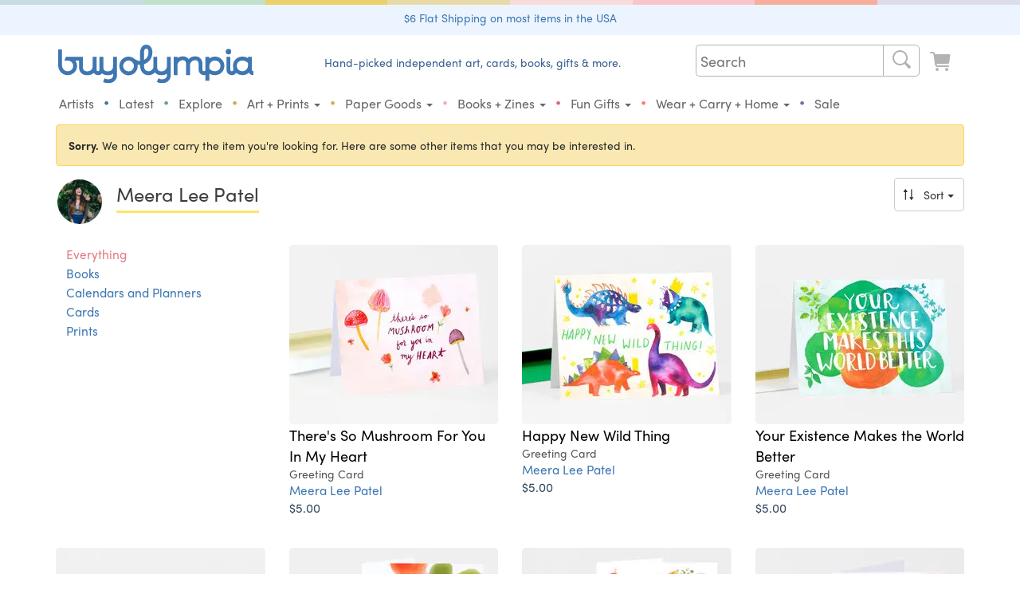

--- FILE ---
content_type: text/html; charset=ISO-8859-1
request_url: https://buyolympia.com/Item/meera-lee-patel-ap108-i-was-born-to-do-this-print?sort=PriceAsc
body_size: 28673
content:
<!DOCTYPE html>
<html lang="en">
<head>
	<base href="https://buyolympia.com/" />
	<!-- 
	instance-id: i-0097d7590e27ffda9
	-->
    <meta http-equiv="X-UA-Compatible" content="IE=edge">	
	<title>Meera Lee Patel - I Was Born To Do This at buyolympia.com</title>
		
	<meta http-equiv="Content-type" content="text/html;charset=ISO-8859-1" />
	<meta property="fb:page_id" content="6137598038" />
	<meta property="fb:admins" content="1386798584" />
	<meta property="og:site_name" content="buyolympia"/>
	<meta name="theme-color" content="#6a9ed3">
	<meta property="og:type" content="product" /> 
	<meta property="og:image" content="https://cdn.buyoly.com/meera-lee-patel-ap108-i-was-born-to-do-this-print-MAIN-60d65e99ecc3f-555.jpg" />
	<meta property="og:image:width" content="555" />	
	<meta property="og:image:height" content="478" />	<meta property="og:title" content="I Was Born To Do This by Meera Lee Patel" />
	<meta property="og:description" content="Meera is a self-taught artist, writer, and book-maker interested in connecting people with themselves, each other, and the world around them.

Everything that comes from Meera&#39;s studio aims to help people find beauty in the small moments that lace through their days, and strives to help others express sentiments that they feel, but aren&#39;t sure how to put into words. 

Print is backed and sleeved for protection.
" />
	<meta name="twitter:card" content="summary_large_image" />
	<meta name="twitter:site" content="@buyolympia" />
	<meta name="twitter:creator" content="@buyolympia" />
	<meta name="twitter:title" content="I Was Born To Do This by Meera Lee Patel" />
	<meta name="twitter:description" content="Meera is a self-taught artist, writer, and book-maker interested in connecting people with themselves, each other, and the world around them.

Everything that comes from Meera&#39;s studio aims to help people find beauty in the small moments that lace through their days, and strives to help others express sentiments that they feel, but aren&#39;t sure how to put into words. 

Print is backed and sleeved for protection.
" />
	<meta name="twitter:image:src" content="https://cdn.buyoly.com/meera-lee-patel-ap108-i-was-born-to-do-this-print-MAIN-60d65e99ecc3f-555.jpg" />
	<link rel="canonical" href="https://buyolympia.com/Item/meera-lee-patel-ap108-i-was-born-to-do-this-print" />
	<meta property="og:url" content="https://buyolympia.com/Item/meera-lee-patel-ap108-i-was-born-to-do-this-print" />
	<link rel="apple-touch-icon" href="https://cdn.buyoly.com/touch-icon-iphone.png">
	<link rel="apple-touch-icon" sizes="152x152" href="https://cdn.buyoly.com/touch-icon-ipad.png">
	<link rel="apple-touch-icon" sizes="180x180" href="https://cdn.buyoly.com/touch-icon-iphone-retina.png">
	<link rel="apple-touch-icon" sizes="167x167" href="https://cdn.buyoly.com/touch-icon-ipad-retina.png">	
	<meta name="viewport" content="width=device-width, initial-scale=1">
	<meta name="google-site-verification" content="TGCwsRVJXMNrGy_T614tI_ZZUqC8XDbL30UaprdQtxI" />
	<link rel="alternate" title="buyolympia.com latest products RSS" href="https://buyolympia.com/latest.rss" type="application/rss+xml">
	<link rel="stylesheet" href="https://cdn.buyoly.com/buyoly-4-7-22v2.min.css" >
<!-- Fonts -->	
	<script src="https://use.typekit.net/ycf6qtl.js"></script>
	<script>try{Typekit.load({ async: false });}catch(e){}</script>
<!-- Facebook Pixel Code -->
	<script>
	!function(f,b,e,v,n,t,s)
	{if(f.fbq)return;n=f.fbq=function(){n.callMethod?
	n.callMethod.apply(n,arguments):n.queue.push(arguments)};
	if(!f._fbq)f._fbq=n;n.push=n;n.loaded=!0;n.version='2.0';
	n.queue=[];t=b.createElement(e);t.async=!0;
	t.src=v;s=b.getElementsByTagName(e)[0];
	s.parentNode.insertBefore(t,s)}(window, document,'script',
	'https://connect.facebook.net/en_US/fbevents.js');
	fbq('init', '1156614821056492');
	fbq('track', 'PageView');
	</script>
	<noscript><img height="1" width="1" style="display:none"
	src="https://www.facebook.com/tr?id=1156614821056492&ev=PageView&noscript=1"
	/></noscript>
	<!-- End Facebook Pixel Code -->
	<!-- Latest compiled and minified JavaScript -->
	<script src="https://cdn.buyoly.com/jquery-1.11.3.min.js" defer></script>	
	<script src="https://cdn.buyoly.com/bootstrap-3.4.1.min.js" defer></script>
	<script src="https://cdn.buyoly.com/_js/jquery.fancybox-pat2.min.gz.js" defer></script>
	<script src="https://js.stripe.com/v3/" defer></script>
</head>
<body><div class="bo-rainbow-holder"><div class="bo22-rainbow-1"></div><div class="bo22-rainbow-2"></div><div class="bo22-rainbow-3"></div><div class="bo22-rainbow-4"></div><div class="bo22-rainbow-5"></div><div class="bo22-rainbow-6"></div><div class="bo22-rainbow-7"></div><div class="bo22-rainbow-8"></div></div>
<!--[if gte IE 7]><IMG src="https://evenhancer.comodo.com/v2.gif" style="position:absolute" alt="Comodo"><![endif]-->
<div class="double-padding text-center" style="background-color: #ecf5ff;margin-bottom: 12px;"><a href='Shipping'>$6 Flat Shipping on most items in the USA</a></div><!-- BIG BAR -->
<div class="container">	
	<div class="col-md-3 col-xs-8 col-sm-5 hidden-xs hidden-sm" id="desktopLogoHolder">
		<a href="/"><img alt="buyolympia.com" id="home-page-link" class="img-responsive bo-logo-holder" src="https://cdn.buyoly.com/buyolympia-3e77b2.svg" onerror="this.src='https://cdn.buyoly.com/buyolympia-cursive-1672x330.png'"></a>
	</div>
	
	<div class="col-lg-5 col-md-4 col-xs-8 hidden-xs hidden-sm nav-banner">
		<span class="bo22-text-1-super-dark">Hand-picked independent art, cards, books, gifts &amp; more.</span>
	</div>	
	
	<div class="col-lg-4 col-md-5 col-sm-6 col-xs-12 no-side-padding">

	<div class="hidden-sm hidden-xs">
		<nav class="navbar navbar-default navbar-bo">
		<div class="collapse navbar-collapse" id="bs-example-navbar-collapse-1">
			<ul class="nav navbar-nav navbar-right">
				
		  		<li><div>
				<form class="" role="search" action="./" method="get">
				<div class="bo22-search">
					 <div class="search">
						<input type="text" class="searchTerm" placeholder="Search" name="Search">
						<button type="submit" class="searchButton" aria-label="Search">
						  <i class="fa fa-search"><span class="cart"><svg viewBox="0 0 64 64"><path d="m29.01 10.0209h.00000003c10.4791-.0144588 18.9858 8.46881 19.0003 18.9479.00564336 4.09007-1.31049 8.07247-3.75226 11.3537l10.2571 8.6757.00000002.00000002c1.64706 1.40559 1.84281 3.88024.437222 5.5273-1.40559 1.64706-3.88024 1.84281-5.5273.437222-.157024-.134003-.303219-.280198-.437222-.437222l-8.6778-10.2555-.00000016.00000012c-8.4266 6.24536-20.3206 4.47711-26.5659-3.94948-6.24536-8.4266-4.47711-20.3206 3.94948-26.5659 3.27388-2.42643 7.24141-3.73546 11.3164-3.7337zm0 34h-.00000066c8.28427.00000036 15-6.71573 15-15 .00000036-8.28427-6.71573-15-15-15-8.28427-.00000036-15 6.71573-15 15v-.00009708c.00000125 8.28423 6.71567 14.9999 14.9999 15z" fill-rule="evenodd"/></svg></span></i>
					   </button>
					 </div>
				  </div>
				</form>
				</div></li>
				
				<li><a href="LookAtCart" aria-label="Look at Cart"><span class="cart cart-icon "><svg data-name="Layer 1" xmlns="http://www.w3.org/2000/svg" viewBox="0 0 64 64"><path d="M14.6812,15.1721l.1212.8487H50.9737a2,2,0,0,1,1.98,2.2828L50.3419,36.5865a4,4,0,0,1-3.96,3.4343H21.0208a2.0014,2.0014,0,0,0-1.9726,2.3359,2.0744,2.0744,0,0,0,2.08,1.6641H47.9139a2.0745,2.0745,0,0,1,2.08,1.6642,2.0014,2.0014,0,0,1-1.9726,2.3358H20.5371a6,6,0,0,1-5.94-5.1514L10.7215,15.738a2,2,0,0,0-1.98-1.7172H4.0208a2,2,0,0,1,0-4H8.7416A6,6,0,0,1,14.6812,15.1721Zm1.34,38.8488a4,4,0,1,1,4,4A4,4,0,0,1,16.0209,54.0209Zm28,4a4,4,0,1,1,4-4A4,4,0,0,1,44.0209,58.0209Z" fill-rule="evenodd"/></svg></span></a></li>
			</ul>
		</div>
		</nav>
	</div>
</div>

<!-- Bottom BAR -->
<div class="col-xs-12 no-side-padding">
<div id="navbar-holder">
		<nav id="navbar-main" class="navbar navbar-default navbar-bo">
		
				<div class="navbar-header">		
					<div class="bo-logo-holder-mobile pull-left"><a class="hidden-lg hidden-md" href="/"><img alt="buyolympia.com" id="home-page-link-mobile" src="https://cdn.buyoly.com/buyolympia-3e77b2.svg"></a></div>
				
					<div class="navbar-toggle collapsed no-border-no-margin pull-right no-side-padding" data-toggle="collapse" data-target="#bs-example-navbar-collapse-2" aria-expanded="false"><span class="cart"><svg viewBox="0 0 64 64"><path d="m29.01 10.0209h.00000003c10.4791-.0144588 18.9858 8.46881 19.0003 18.9479.00564336 4.09007-1.31049 8.07247-3.75226 11.3537l10.2571 8.6757.00000002.00000002c1.64706 1.40559 1.84281 3.88024.437222 5.5273-1.40559 1.64706-3.88024 1.84281-5.5273.437222-.157024-.134003-.303219-.280198-.437222-.437222l-8.6778-10.2555-.00000016.00000012c-8.4266 6.24536-20.3206 4.47711-26.5659-3.94948-6.24536-8.4266-4.47711-20.3206 3.94948-26.5659 3.27388-2.42643 7.24141-3.73546 11.3164-3.7337zm0 34h-.00000066c8.28427.00000036 15-6.71573 15-15 .00000036-8.28427-6.71573-15-15-15-8.28427-.00000036-15 6.71573-15 15v-.00009708c.00000125 8.28423 6.71567 14.9999 14.9999 15z" fill-rule="evenodd"/></svg></span><span class="cart"><svg viewBox="0 0 64 64"><path d="m15.01 16.0209h34-.00000009c1.10457-.00000005 2 .89543 2 2 .00000005 1.10457-.89543 2-2 2h-34-.00000009c-1.10457-.00000005-2-.895431-2-2 .00000005-1.10457.895431-2 2-2zm0 14h34 .00000007c1.10457.00000008 2 .895431 2 2-.00000008 1.10457-.895431 2-2 2h-34-.00000009c-1.10457-.00000005-2-.895431-2-2 .00000005-1.10457.895431-2 2-2zm0 14h34-.00000009c1.10457-.00000005 2 .89543 2 2 .00000005 1.10457-.89543 2-2 2h-34-.00000009c-1.10457-.00000005-2-.895431-2-2 .00000005-1.10457.895431-2 2-2z" fill-rule="evenodd"/></svg></span></div>
					
					<div class="navbar-toggle collapsed no-border-no-margin pull-right no-side-padding"><a href="LookAtCart" aria-label="Look at Cart"><span class="cart "><svg viewBox="0 0 64 64"><path d="M14.6812,15.1721l.1212.8487H50.9737a2,2,0,0,1,1.98,2.2828L50.3419,36.5865a4,4,0,0,1-3.96,3.4343H21.0208a2.0014,2.0014,0,0,0-1.9726,2.3359,2.0744,2.0744,0,0,0,2.08,1.6641H47.9139a2.0745,2.0745,0,0,1,2.08,1.6642,2.0014,2.0014,0,0,1-1.9726,2.3358H20.5371a6,6,0,0,1-5.94-5.1514L10.7215,15.738a2,2,0,0,0-1.98-1.7172H4.0208a2,2,0,0,1,0-4H8.7416A6,6,0,0,1,14.6812,15.1721Zm1.34,38.8488a4,4,0,1,1,4,4A4,4,0,0,1,16.0209,54.0209Zm28,4a4,4,0,1,1,4-4A4,4,0,0,1,44.0209,58.0209Z" fill-rule="evenodd"/></svg></span></a></div>
				</div>				
				
				<!-- Collect the nav links, forms, and other content for toggling -->
				<div class="collapse navbar-collapse" id="bs-example-navbar-collapse-2">
					<ul class="nav navbar-nav navbar-bo hidden-md hidden-lg">
						<li><div>			  		
				<form class="navbar-form navbar-left non-bold no-margin" role="search" action="./" method="get"><div class="form-group"><input type="text" class="form-control" placeholder="Search" name="Search"></div></form>
				</div></li>
					</ul>
					<div class="">
					<ul class="nav navbar-nav bo22-navbar">
						
						<li class="first-element-adjustment "><a href="Artists">Artists</a></li>
						<li class="hidden-xs hidden-sm"><span class="bo22-blue-dark">&bull;</span></li>
						<li ><a href="Latest">Latest</a></li>	
						<li class="hidden-xs hidden-sm"><span class="bo22-green-dark">&bull;</span></li>
						<li ><a href="Explore">Explore</a></li>
						<li class="hidden-xs hidden-sm"><span class="bo22-tan-dark">&bull;</span></li>	
						<li class="dropdown "><a href="#" class="dropdown-toggle" data-toggle="dropdown" role="button" aria-haspopup="true" aria-expanded="false">Art + Prints <span class="caret"></span></a><ul class="dropdown-menu"><li class=""><a href="Category/buyoly-exclusive"><span class="primaries"><svg version="1.1" viewBox="0 0 64 64" xmlns="http://www.w3.org/2000/svg" xmlns:xlink="http://www.w3.org/1999/xlink"><!--Generated by IJSVG (https://github.com/iconjar/IJSVG)--><path d="M38.2666,54.65l1.94429e-07,-1.64559e-07c2.18972,-1.85332 3.82452,-4.27586 4.7238,-7l-9.40039e-09,3.05324e-08c0.0837905,-0.272151 -0.068906,-0.560699 -0.341057,-0.644489c-0.0478459,-0.0147309 -0.0975821,-0.022415 -0.147643,-0.0228106l-1.3816e-06,2.60508e-08c-2.29882,0.0433453 -4.5835,0.370318 -6.8022,0.9735l-1.49625e-08,5.74221e-09c-0.266574,0.102304 -0.56561,-0.0308634 -0.667914,-0.297438c-0.0473747,-0.123445 -0.045652,-0.260349 0.00481374,-0.382562l-3.89721e-07,1.18382e-06c0.771763,-2.34431 1.10188,-4.81146 0.973602,-7.2762c0,-5.3009 -3.2189,-9.4045 -4.3515,-10.813l1.73075e-08,2.21315e-08c-0.168274,-0.215175 -0.47912,-0.253197 -0.694296,-0.0849232c-0.0768844,0.0601259 -0.134261,0.141656 -0.164904,0.234323c-1.5093,4.8193 -7.7891,11.7318 -7.7891,18.6586c0,4.1636 2.765,5.9712 2.9687,6.9369c0.1677,0.7953 -0.237,1.2354 -0.9977,0.9958c-5.0639,-1.5943 -12.9712,-8.8777 -12.9712,-17.9268c0,-16.44 16,-19.7207 16,-27.9826l2.77156e-07,2.88164e-06c-0.101623,-1.05659 -0.425979,-2.07966 -0.951698,-3.0018l4.79827e-09,1.47227e-08c-0.130354,-0.399969 0.088213,-0.829881 0.488182,-0.960235c0.143131,-0.0466477 0.296875,-0.0498369 0.441818,-0.0091648c5.1427,1.3851 17.0219,8.5662 17.0219,22.9594l7.51099e-08,-2.45884e-06c-0.0946123,3.09729 -0.773163,6.14887 -2,8.9944c0,0 3.3623,-0.584 7.92,-1.0034l-5.18276e-08,1.62786e-09c0.580552,-0.0182346 1.06596,0.437613 1.0842,1.01816c0.00161869,0.0515356 -0.000554713,0.103121 -0.00650262,0.154337c0,6.94 -5.4225,14.9413 -13.1374,17.8239c-0.6999,0.2613 -1.1676,-0.8363 -0.6039,-1.3439Z" fill="#000" fill-rule="evenodd"></path></svg></span>Buyolympia Exclusives</a></li><li class=""><a href="Category/Prints+and+Posters"><span class="primaries"><svg version="1.1" viewBox="0 0 64 64" xmlns="http://www.w3.org/2000/svg" xmlns:xlink="http://www.w3.org/1999/xlink"><path d="M49.01,10.0208l-2.18557e-07,7.10543e-15c2.76142,-1.20706e-07 5,2.23858 5,5v34v0c0,2.76142 -2.23858,5 -5,5h-34l-2.18557e-07,-1.42109e-14c-2.76142,-1.20706e-07 -5,-2.23858 -5,-5c0,0 0,0 0,0v-34l5.68434e-14,7.54979e-07c-4.16963e-07,-2.76142 2.23858,-5 5,-5Zm-35,11v22l7.10543e-15,1.50996e-07c8.33927e-08,0.552285 0.447715,1 1,1h34h-4.37114e-08c0.552285,2.41411e-08 1,-0.447715 1,-1v-22v0c0,-0.552285 -0.447715,-1 -1,-1h-34l-3.92375e-08,1.9611e-11c-0.55209,0.000275983 -0.9995,0.44791 -0.9995,1Z" fill-rule="evenodd"></path></svg></span>Prints & Posters</a></li><li class=""><a href="Category/Stamps"><span class="primaries"><svg version="1.1" viewBox="0 0 64 64" xmlns="http://www.w3.org/2000/svg" xmlns:xlink="http://www.w3.org/1999/xlink"><path d="M51.334,49.8862l-2.63442e-08,-9.33503e-09c0.399142,0.141436 0.665927,0.51894 0.666,0.9424v2.3428l2.17384e-08,-0.000208511c0,0.423486 -0.266752,0.801054 -0.665903,0.942539l4.0591e-09,-1.46116e-09c-0.568165,0.204522 -1.01548,0.651835 -1.22,1.22l-5.26458e-09,1.4857e-08c-0.141436,0.399142 -0.51894,0.665927 -0.9424,0.666h-2.343l4.91837e-08,1.83462e-11c-0.423387,-0.000157944 -0.800789,-0.266927 -0.9422,-0.666l6.71405e-08,1.90431e-07c-0.367279,-1.04172 -1.5095,-1.58846 -2.55122,-1.22118c-0.570891,0.201279 -1.0199,0.650291 -1.22118,1.22118l4.02992e-08,-1.13958e-07c-0.141186,0.399243 -0.518728,0.666112 -0.9422,0.666h-2.3436l4.91837e-08,1.83462e-11c-0.423387,-0.000157944 -0.800789,-0.266927 -0.9422,-0.666l5.8517e-08,1.65893e-07c-0.367436,-1.04166 -1.50974,-1.58823 -2.5514,-1.2208c-0.570662,0.201295 -1.0195,0.650136 -1.2208,1.2208l-5.26457e-09,1.4857e-08c-0.141436,0.399142 -0.51894,0.665927 -0.9424,0.666h-2.3429l-4.39694e-08,-3.21165e-12c-0.423497,-3.09657e-05 -0.801052,-0.266823 -0.9425,-0.666l-1.13632e-08,-3.22064e-08c-0.367514,-1.04164 -1.50986,-1.58812 -2.55149,-1.22061c-0.570547,0.201303 -1.0193,0.650059 -1.22061,1.22061l-9.0315e-10,2.54875e-09c-0.141448,0.399177 -0.519003,0.665969 -0.9425,0.666h-2.3427l3.39514e-08,-1.43245e-11c-0.423563,0.000178726 -0.801228,-0.266691 -0.9425,-0.666l-1.22308e-09,-3.46822e-09c-0.367358,-1.04169 -1.50962,-1.58835 -2.55131,-1.22099c-0.570776,0.201287 -1.0197,0.650213 -1.22099,1.22099l-9.03142e-10,2.54875e-09c-0.141448,0.399177 -0.519003,0.665969 -0.9425,0.666h-2.3427l-4.39694e-08,-3.21165e-12c-0.423497,-3.09657e-05 -0.801052,-0.266823 -0.9425,-0.666l5.70901e-08,1.58701e-07c-0.204413,-0.568234 -0.651766,-1.01559 -1.22,-1.22l6.1301e-09,2.17e-09c-0.399236,-0.141326 -0.666152,-0.518818 -0.6663,-0.94233v-2.3428l-2.9751e-08,0.00024378c6.39485e-08,-0.423512 0.266784,-0.801097 0.66597,-0.942562l-9.86764e-08,3.4869e-08c1.04172,-0.368109 1.58779,-1.511 1.21968,-2.55272c-0.201403,-0.569954 -0.649725,-1.01828 -1.21968,-1.21968l9.29523e-08,3.29409e-08c-0.399158,-0.141456 -0.665936,-0.518999 -0.66597,-0.942481v-2.3428l-2.97511e-08,0.00024378c6.39485e-08,-0.423512 0.266784,-0.801097 0.66597,-0.942562l-9.86764e-08,3.4869e-08c1.04172,-0.368109 1.58779,-1.511 1.21968,-2.55272c-0.201403,-0.569954 -0.649725,-1.01828 -1.21968,-1.21968l9.29466e-08,3.29388e-08c-0.399158,-0.141456 -0.665936,-0.518999 -0.66597,-0.942481v-2.3428l-2.97511e-08,0.00024378c6.39485e-08,-0.423512 0.266784,-0.801097 0.66597,-0.942562l-9.86764e-08,3.4869e-08c1.04172,-0.368109 1.58779,-1.511 1.21968,-2.55272c-0.201403,-0.569954 -0.649725,-1.01828 -1.21968,-1.21968l9.29466e-08,3.29388e-08c-0.399158,-0.141456 -0.665936,-0.518999 -0.66597,-0.942481v-2.3428l-2.97511e-08,0.00024378c6.39485e-08,-0.423512 0.266784,-0.801097 0.66597,-0.942562l-9.86764e-08,3.4869e-08c1.04172,-0.368109 1.58779,-1.511 1.21968,-2.55272c-0.201403,-0.569954 -0.649725,-1.01828 -1.21968,-1.21968l9.29466e-08,3.29388e-08c-0.399158,-0.141456 -0.665936,-0.518999 -0.66597,-0.942481v-2.3428l-2.97511e-08,0.00024378c6.39485e-08,-0.423512 0.266784,-0.801097 0.66597,-0.942562l-9.86764e-08,3.4869e-08c1.04172,-0.368109 1.58779,-1.511 1.21968,-2.55272c-0.201403,-0.569954 -0.649725,-1.01828 -1.21968,-1.21968l9.29466e-08,3.29388e-08c-0.399158,-0.141456 -0.665936,-0.518999 -0.66597,-0.942481v-2.3428l-2.97511e-08,0.00024378c6.39485e-08,-0.423512 0.266784,-0.801097 0.66597,-0.942562l-1.48426e-08,5.33939e-09c0.568234,-0.204413 1.01559,-0.651766 1.22,-1.22l-4.92438e-08,1.39102e-07c0.141393,-0.399402 0.519139,-0.666348 0.94283,-0.666282h2.3427l-4.34533e-08,-3.17613e-12c0.423497,3.09286e-05 0.801052,0.266823 0.9425,0.666l-5.69271e-08,-1.61424e-07c0.367358,1.04169 1.50962,1.58835 2.55131,1.22099c0.570776,-0.201287 1.0197,-0.650213 1.22099,-1.22099l-1.15755e-08,3.27185e-08c0.141272,-0.399309 0.518937,-0.666179 0.9425,-0.666h2.3427l-4.34533e-08,-3.17613e-12c0.423497,3.09286e-05 0.801052,0.266823 0.9425,0.666l3.25153e-08,9.21574e-08c0.367514,1.04164 1.50986,1.58812 2.55149,1.22061c0.570547,-0.201303 1.0193,-0.650059 1.22061,-1.22061l4.39755e-08,-1.24102e-07c0.141448,-0.399176 0.519003,-0.665969 0.9425,-0.666h2.3429l-3.12216e-08,-5.40012e-12c0.42346,7.3279e-05 0.800964,0.266858 0.9424,0.666l-9.6852e-08,-2.74571e-07c0.367436,1.04166 1.50974,1.58823 2.5514,1.2208c0.570662,-0.201295 1.0195,-0.650136 1.2208,-1.2208l-3.71494e-08,1.04838e-07c0.141411,-0.399073 0.518813,-0.665842 0.9422,-0.666h2.3432l2.63022e-08,-6.92069e-12c0.423472,-0.000111482 0.801014,0.266757 0.9422,0.666l-6.36371e-09,-1.80495e-08c0.36728,1.04172 1.5095,1.58846 2.55122,1.22118c0.570891,-0.201279 1.0199,-0.650291 1.22118,-1.22118l1.70434e-08,-4.80976e-08c0.141411,-0.399073 0.518814,-0.665842 0.9422,-0.666h2.343l-3.12216e-08,-5.40723e-12c0.42346,7.3279e-05 0.800964,0.266858 0.9424,0.666l7.21533e-08,2.00442e-07c0.204523,0.568165 0.651835,1.01548 1.22,1.22l3.0533e-08,1.08084e-08c0.399329,0.141359 0.666266,0.518989 0.6663,0.9426v2.3428l2.17384e-08,-0.000208511c0,0.423486 -0.266752,0.801054 -0.665903,0.942539l-4.44326e-09,1.56656e-09c-1.04172,0.36728 -1.58846,1.5095 -1.22118,2.55122c0.201279,0.570891 0.650291,1.0199 1.22118,1.22118l-3.80035e-09,-1.34709e-09c0.399128,0.141477 0.665874,0.519009 0.665903,0.94247v2.3428l2.17384e-08,-0.000208511c0,0.423486 -0.266752,0.801054 -0.665903,0.942539l-4.44326e-09,1.56656e-09c-1.04172,0.36728 -1.58846,1.5095 -1.22118,2.55122c0.201279,0.570891 0.650291,1.0199 1.22118,1.22118l-3.80023e-09,-1.34705e-09c0.399128,0.141477 0.665874,0.519009 0.665903,0.94247v2.3428l2.17384e-08,-0.000208511c0,0.423486 -0.266752,0.801054 -0.665903,0.942539l-4.44326e-09,1.56656e-09c-1.04172,0.36728 -1.58846,1.5095 -1.22118,2.55122c0.201279,0.570891 0.650291,1.0199 1.22118,1.22118l-3.80023e-09,-1.34705e-09c0.399128,0.141477 0.665874,0.519009 0.665903,0.94247v2.3428l2.17384e-08,-0.000208511c0,0.423486 -0.266752,0.801054 -0.665903,0.942539l-4.44325e-09,1.56655e-09c-1.04172,0.36728 -1.58846,1.5095 -1.22118,2.55122c0.201279,0.570891 0.650291,1.0199 1.22118,1.22118l-3.80023e-09,-1.34705e-09c0.399128,0.141477 0.665874,0.519009 0.665903,0.94247v2.3428l2.17384e-08,-0.000208511c0,0.423486 -0.266752,0.801054 -0.665903,0.942539l-4.44325e-09,1.56655e-09c-1.04172,0.36728 -1.58846,1.5095 -1.22118,2.55122c0.201279,0.570891 0.650291,1.0199 1.22118,1.22118Zm-6.334,-32.8862v0c0,-1.10457 -0.895431,-2 -2,-2h-22h-8.74228e-08c-1.10457,4.82823e-08 -2,0.895431 -2,2c0,0 0,0 0,0v30l2.13163e-14,3.01992e-07c1.66785e-07,1.10457 0.895431,2 2,2h22h-8.74228e-08c1.10457,4.82823e-08 2,-0.89543 2,-2Zm-2.5,30h-21h-2.18557e-08c-0.276142,-1.20706e-08 -0.5,-0.223858 -0.5,-0.5c0,0 0,0 0,0v-29l7.10543e-15,7.54979e-08c-4.16963e-08,-0.276142 0.223858,-0.5 0.5,-0.5h21h-2.18557e-08c0.276142,-1.20706e-08 0.5,0.223858 0.5,0.5v29l7.10543e-15,4.37114e-08c0,0.276142 -0.223858,0.5 -0.5,0.5Z" fill-rule="evenodd"></path></svg></span>Artist Stamps</a></li><li class=""><a href="Category/Signs"><span class="primaries"><svg data-name="Layer 1" xmlns="http://www.w3.org/2000/svg" viewBox="0 0 64 64"><title>Icons 300</title>
  <path class="cls-1" d="M32.0158,56.0155a24,24,0,1,1,24-24A24,24,0,0,1,32.0158,56.0155Zm3.5-41a3.5,3.5,0,1,0,3.5,3.5A3.5,3.5,0,0,0,35.5157,15.0157ZM43.12,29.8529l-4.3736-.7952a.5.5,0,0,1-.3465-.2468l-1.5336-2.7268a4,4,0,0,0-1.6975-1.6165l-1.7158-.858a5.6248,5.6248,0,0,0-3.8411-.4355L24.3088,24.46a3,3,0,0,0-2.293,2.9155v4.5724a1.0678,1.0678,0,0,0,2.1258.1443l.5848-4.2888a.37.37,0,0,1,.3279-.318l4.2382-.446a.1249.1249,0,0,1,.1256.1786l-2.3418,4.85A16.0026,16.0026,0,0,0,25.6579,36.68l-.6124,4.1357a.7525.7525,0,0,1-.1564.3587l-3.5446,4.4309a1.4982,1.4982,0,0,0-.3289.937,1.4739,1.4739,0,0,0,1.4738,1.4738,1.61,1.61,0,0,0,1.2195-.4655l3.67-3.8536a8.0069,8.0069,0,0,0,1.437-2.0926l1.6327-3.4474a.1251.1251,0,0,1,.19-.0452L34.8541,41.39a.4994.4994,0,0,1,.1886.3285l.7871,5.9727a1.5811,1.5811,0,0,0,1.5921,1.3245,1.5626,1.5626,0,0,0,1.6038-1.6043l-.4287-6.5561a3.9994,3.9994,0,0,0-1.2327-2.6886l-4.2848-4.09a.1248.1248,0,0,1-.028-.1412l1.8807-4.2319a.1249.1249,0,0,1,.2118-.0272l.8208,1.0258a3.5,3.5,0,0,0,2.7329,1.3136h4.2279a1.09,1.09,0,0,0,.1948-2.1628Z"/>
</svg></span>Signs</a></li><li class=""><a href="Category/Original+Art"><span class="primaries"><svg data-name="Layer 1" xmlns="http://www.w3.org/2000/svg" viewBox="0 0 64 64"><title>Icons 300</title><path d="M32.0106,8.0209a24,24,0,0,1,24,24c0,6.6167-5.9793,11-13,11h-5c-1.7684,0-4,.3231-4,3,0,2.6266,2,4.28,2,7,0,1.6164-1.2727,3-4,3a24,24,0,1,1,0-48Zm13.5,27a4.5,4.5,0,1,0-4.5-4.5A4.5,4.5,0,0,0,45.51,35.0208Zm-6.9995-11a4.5,4.5,0,1,0-4.5-4.5A4.5,4.5,0,0,0,38.5107,24.0208Zm-13,0a4.5,4.5,0,1,0-4.5-4.5A4.5,4.5,0,0,0,25.5105,24.0208Zm-11.5,6.5a4.5,4.5,0,1,0,4.5-4.5A4.5,4.5,0,0,0,14.01,30.5207Z" fill-rule="evenodd"/></svg></span>Original Art: Papercuts and Paintings</a></li></ul></li><li class="hidden-xs hidden-sm"><span class="bo22-yellow-dark no-hover-color">&bull;</span></li><li class="dropdown "><a href="#" class="dropdown-toggle" data-toggle="dropdown" role="button" aria-haspopup="true" aria-expanded="false">Paper Goods <span class="caret"></span></a><ul class="dropdown-menu"><li class=""><a href="Category/Cards"><span class="primaries"><svg viewBox="0 0 64 64" xmlns="http://www.w3.org/2000/svg" xmlns:xlink="http://www.w3.org/1999/xlink"><path d="M55.3714,25.2146l-7.35,5.5166l3.89413e-08,-2.89976e-08c-0.565752,0.421287 -1.36591,0.304175 -1.78719,-0.261577c-0.163257,-0.219241 -0.251869,-0.485076 -0.252808,-0.758423v-2.7292l6.8853e-08,-0.00013481c0.000809334,-1.65752 -1.34222,-3.00186 -2.99973,-3.00267c-0.000133555,-6.52126e-08 -0.000267111,-1.2151e-07 -0.000400666,-1.68893e-07h-21.9973l1.06901e-07,-4.98446e-11c-1.65763,0.000772904 -3.00077,1.34517 -3,3.0028c3.12018e-08,6.69176e-05 6.46415e-08,0.000133835 1.00319e-07,0.000200753v2.7292l-1.40595e-08,5.21768e-06c-0.00189975,0.704492 -0.574543,1.27406 -1.27904,1.27216c-0.273138,-0.000736551 -0.538826,-0.0891268 -0.757969,-0.252164l-7.3523,-5.5187l-7.38652e-08,-5.54928e-08c-0.674215,-0.506519 -0.81016,-1.46369 -0.303642,-2.13791c0.0865562,-0.115213 0.188986,-0.217593 0.304242,-0.304092l21.5871,-16.1854l4.56781e-08,-3.42776e-08c1.06607,-0.8 2.53233,-0.8 3.5984,6.85553e-08l21.59,16.1873l9.12035e-08,6.84485e-08c0.674464,0.506187 0.810879,1.46329 0.304692,2.13776c-0.0864996,0.115255 -0.188879,0.217686 -0.304092,0.304242Zm-46.2027,2.9209l19.817,14.87l-2.14083e-07,-1.60706e-07c1.77666,1.33368 4.22064,1.33368 5.9973,3.21411e-07l19.8143,-14.868l-8.65995e-09,6.49498e-09c0.326952,-0.245215 0.790785,-0.178953 1.036,0.147999c0.0962123,0.128283 0.148152,0.284347 0.148,0.444701v22.2754l1.71935e-08,3.47991e-05c0.000809388,1.65763 -1.34231,3.00206 -2.99993,3.00287c-3.35671e-05,1.63902e-08 -6.71342e-05,3.22173e-08 -0.000100701,4.74812e-08h-41.9967l-2.50598e-08,-1.085e-11c-1.65757,-0.000717748 -3.00072,-1.34503 -3,-3.0026c4.34034e-08,-0.000100236 9.18282e-08,-0.000200472 1.45275e-07,-0.000300708v-22.2775l7.02729e-10,7.69681e-07c-0.000373352,-0.408691 0.330633,-0.740302 0.739324,-0.740676c0.160388,-0.00014652 0.316482,0.0518201 0.444776,0.148074Z" fill-rule="evenodd"></path></svg></span>Cards</a></li><li class=""><a href="Category/Postcards"><span class="primaries"><svg data-name="Layer 1" xmlns="http://www.w3.org/2000/svg" viewBox="0 0 64 64"><title>Icons 500</title><path d="M53,49H11a3,3,0,0,1-3-3V18a3,3,0,0,1,3-3H53a3,3,0,0,1,3,3V46A3,3,0,0,1,53,49ZM13,39h7a1,1,0,1,0,0-2H13a1,1,0,1,0,0,2ZM24,25H13a1,1,0,1,0,0,2H24a1,1,0,1,0,0-2Zm2,6H13a1,1,0,1,0,0,2H26a1,1,0,0,0,0-2Zm7-11a1,1,0,0,0-2,0V44a1,1,0,0,0,2,0Zm19,.5A1.5,1.5,0,0,0,50.5,19h-9A1.5,1.5,0,0,0,40,20.5v11A1.5,1.5,0,0,0,41.5,33h9A1.5,1.5,0,0,0,52,31.5ZM49.5,31h-7a.5.5,0,0,1-.5-.5v-9a.5.5,0,0,1,.5-.5h7a.5.5,0,0,1,.5.5v9A.5.5,0,0,1,49.5,31Z" fill-rule="evenodd"/></svg></span>Postcards</a></li><li class=""><a href="Category/Calendars+and+Planners"><span class="primaries"><svg data-name="Layer 1" xmlns="http://www.w3.org/2000/svg" viewBox="0 0 64 64"><title>Icons 100</title><path d="M24.01,10.0209v6a2,2,0,1,1-4,0v-6a2,2,0,1,1,4,0Zm30,6v34a4,4,0,0,1-4,4h-36a4,4,0,0,1-4-4v-34a4,4,0,0,1,4-4h3a1,1,0,0,1,1,1V15.849a4.116,4.116,0,0,0,3.6073,4.153A4.0006,4.0006,0,0,0,26.01,16.0208v-3a1,1,0,0,1,1-1h10a1,1,0,0,1,1,1V15.849a4.1161,4.1161,0,0,0,3.6071,4.153A4.0006,4.0006,0,0,0,46.01,16.0208v-3a1,1,0,0,1,1-1h3A4,4,0,0,1,54.01,16.0208Zm-5,12h-34a1,1,0,0,0-1,1v20a1,1,0,0,0,1,1h34a1,1,0,0,0,1-1v-20A1,1,0,0,0,49.01,28.0208Zm-7-20a2,2,0,0,1,2,2v6a2,2,0,1,1-4,0v-6A2,2,0,0,1,42.01,8.0208Z" fill-rule="evenodd"/></svg></span>Calendars & Planners</a></li><li class=""><a href="Category/Notebooks"><span class="primaries"><svg data-name="Layer 1" xmlns="http://www.w3.org/2000/svg" viewBox="0 0 64 64"><title>Icons 400</title><path d="M50,56H20.4853a6,6,0,0,1-4.2427-1.7573l-3.071-3.0711A4,4,0,0,1,12,48.3432V12a2,2,0,0,1,2-2H44a2,2,0,0,1,2,2V48a2,2,0,0,1-2,2H18.8322a.5.5,0,0,0-.3535.8536l.5606.5606A2,2,0,0,0,20.4534,52H47.5a.5.5,0,0,0,.5-.5v-35a.5.5,0,0,1,.5-.5H50a2,2,0,0,1,2,2V54A2,2,0,0,1,50,56ZM33,23h2v2a1,1,0,0,0,2,0V23h2a1,1,0,1,0,0-2H37V19a1,1,0,0,0-2,0v2H33a1,1,0,1,0,0,2ZM18.6193,33.91a.9983.9983,0,0,0,1.3108-.525l1.4754-3.4473,6.6308-1.3286,2.044,4.7759a.9989.9989,0,1,0,1.8356-.7883l-1.8782-4.3885,1.16-.2324a1.0022,1.0022,0,0,0-.3928-1.9656l-1.5727.3151-3.3091-7.7322a.9977.9977,0,0,0-1.8354,0l-5.993,14.0036A1,1,0,0,0,18.6193,33.91Zm8.6113-7.1837-4.8684.9755,2.643-6.1753Z" fill-rule="evenodd"/></svg></span>Notebooks and Journals</a></li><li class=""><a href="Category/stamp-and-ink-sets"><span class="primaries"><svg data-name="Layer 1" xmlns="http://www.w3.org/2000/svg" viewBox="0 0 64 64"><title>Icons 500</title><path d="M52,48H12a2,2,0,0,1-2-2V38a2,2,0,0,1,2-2H28c0-11.99-4-14.029-4-20a8,8,0,0,1,16,0c0,5.971-4,8.01-4,20H52a2,2,0,0,1,2,2v8A2,2,0,0,1,52,48ZM16,50H48a2,2,0,0,1,0,4H16a2,2,0,1,1,0-4Z" fill-rule="evenodd"/></svg></span>Rubber Stamps</a></li><li class=""><a href="Category/tarot-decks"><span class="primaries"><svg viewBox="0 0 64 64" xmlns="http://www.w3.org/2000/svg"><path d="m24.9994 18.004a20.9977 20.9977 0 0 0 20.9906 21.0053 20.5954 20.5954 0 0 0 5.6866-.92 1.8161 1.8161 0 0 1 2.1329 2.5321 22.9472 22.9472 0 1 1 -30.3944-30.4427 1.8181 1.8181 0 0 1 2.5354 2.1344 20.6148 20.6148 0 0 0 -.9511 5.6909z" fill-rule="evenodd"/></svg></span>Tarot Decks</a></li><li class=""><a href="Category/Notepads"><span class="primaries"><svg data-name="Layer 1" xmlns="http://www.w3.org/2000/svg" viewBox="0 0 64 64"><title>Icons 300</title><path d="M59.3643,21.8953,56.47,24.7834a.7519.7519,0,0,1-1.0609,0l-4.1907-4.1765a.7458.7458,0,0,1,0-1.0573l2.8947-2.8881a2.2554,2.2554,0,0,1,3.1821,0l2.0692,2.062A2.2377,2.2377,0,0,1,59.3643,21.8953ZM53.781,27.4676,36.2786,44.9832a6.002,6.002,0,0,1-2.52,1.5065L28.712,48.0049a.5625.5625,0,0,1-.7006-.7l1.515-5.0541A6.0035,6.0035,0,0,1,31.03,39.7318L48.5332,22.2155a.7494.7494,0,0,1,1.06,0l4.1875,4.191A.7509.7509,0,0,1,53.781,27.4676ZM36.01,22.0209h-26a2,2,0,0,1,0-4h26a2,2,0,1,1,0,4Zm-26,8h18a2,2,0,0,1,0,4h-18a2,2,0,0,1,0-4Zm0,12h10a2,2,0,1,1,0,4h-10a2,2,0,1,1,0-4Z" fill-rule="evenodd"/></svg></span>Notepads</a></li><li class=""><a href="Category/Bookmarks"><span class="primaries"><svg data-name="Layer 1" xmlns="http://www.w3.org/2000/svg" viewBox="0 0 64 64"><title>Icons 100</title><path d="M17.01,54.01v-42.98a3,3,0,0,1,3-3h24a3,3,0,0,1,3,3V54.01a2,2,0,0,1-2.997,1.7339L32.509,49.1282a1,1,0,0,0-.997,0L20.0074,55.7435A2,2,0,0,1,17.01,54.01Z" fill-rule="evenodd"/></svg></span>Bookmarks</a></li><li class=""><a href="Category/Gift+Tags"><span class="primaries"><svg data-name="Layer 1" xmlns="http://www.w3.org/2000/svg" viewBox="0 0 64 64"><title>Icons 100</title><path d="M47.5,12.0147l-13.5732.0045a6,6,0,0,0-4.2423,1.759L8.9137,34.5639a3.0087,3.0087,0,0,0,0,4.2533L25.2188,55.1354a3.0039,3.0039,0,0,0,4.25,0L50.2411,34.348a6,6,0,0,0,1.7559-4.24l.0047-13.5918A4.5,4.5,0,0,0,47.5,12.0147Zm-4.5236,12.04a3.0075,3.0075,0,1,1,3.005-3.0075A3.0062,3.0062,0,0,1,42.9763,24.0546Z" fill-rule="evenodd"/></svg></span>Gift Tags</a></li></ul></li><li class="hidden-xs hidden-sm"><span class="bo22-pink-dark no-hover-color">&bull;</span></li><li class="dropdown "><a href="#" class="dropdown-toggle" data-toggle="dropdown" role="button" aria-haspopup="true" aria-expanded="false">Books + Zines <span class="caret"></span></a><ul class="dropdown-menu"><li class=""><a href="Category/Books"><span class="primaries"><svg data-name="Layer 1" xmlns="http://www.w3.org/2000/svg" viewBox="0 0 64 64"><title>Icons 400</title><path d="M50,56H20.4852a6,6,0,0,1-4.2425-1.7573l-3.071-3.0711A4,4,0,0,1,12,48.3432V12a2,2,0,0,1,2-2H44a2,2,0,0,1,2,2V48a2,2,0,0,1-2,2H18.8321a.5.5,0,0,0-.3535.8536l.5606.5606A2,2,0,0,0,20.4535,52H47.5a.5.5,0,0,0,.5-.5v-35a.5.5,0,0,1,.5-.5H50a2,2,0,0,1,2,2V54A2,2,0,0,1,50,56Z" fill-rule="evenodd"/></svg></span>All Books</a></li><li class=""><a href="Category/Zines"><span class="primaries"><svg data-name="Layer 1" xmlns="http://www.w3.org/2000/svg" viewBox="0 0 64 64"><title>Icons 100</title><path d="M29.15,50.8536a25.0483,25.0483,0,0,0-11.79-2.8448,27.5167,27.5167,0,0,0-6.8845.9417A1.1209,1.1209,0,0,1,9.01,47.8795V15.2637a1.1249,1.1249,0,0,1,.7322-1.0546A26.9634,26.9634,0,0,1,17.36,13.0112a24.4172,24.4172,0,0,1,13.0975,3.6257,1.2409,1.2409,0,0,1,.5525,1.04V49.7838A1.2428,1.2428,0,0,1,29.15,50.8536Zm25.86-35.59V47.8795a1.1209,1.1209,0,0,1-1.4655,1.071,27.5167,27.5167,0,0,0-6.8845-.9417,25.0486,25.0486,0,0,0-11.79,2.8448,1.2428,1.2428,0,0,1-1.86-1.07V17.6769a1.2409,1.2409,0,0,1,.5525-1.04A24.4172,24.4172,0,0,1,46.66,13.0112a26.9657,26.9657,0,0,1,7.618,1.1979A1.125,1.125,0,0,1,55.01,15.2637Z" fill-rule="evenodd"/></svg></span>Zines</a></li><li class=""><a href="Category/Kids-Books"><span class="primaries"><svg data-name="Layer 1" xmlns="http://www.w3.org/2000/svg" viewBox="0 0 64 64"><title>Icons 300</title><path d="M39.0106,54.0208c-2.9139,0-4.7509-1-7-1s-4.0862,1-7,1c-4.9482,0-15-8.52-15-24,0-9.09,5.7762-15,13-15,3.9506,0,5.7425,2,9,2s5.05-2,9-2c7.2236,0,13,5.91,13,15C54.01,45.5009,43.9588,54.0208,39.0106,54.0208Zm-5-40a1.6776,1.6776,0,0,1-1.5,1c-1.137,0-1.5-.5821-1.5-2,0-3.0217,2.4535-7,5-7,1.4477,0,3,.8827,3,2C39.0106,10.0179,35.9088,10.0418,34.01,14.0209Z" fill-rule="evenodd"/></svg></span>Children's Books</a></li><li class=""><a href="Category/Books-Category-Coloring"><span class="primaries"><svg version="1.1" viewBox="0 0 64 64" xmlns="http://www.w3.org/2000/svg" xmlns:xlink="http://www.w3.org/1999/xlink"><!--Generated by IJSVG (https://github.com/iconjar/IJSVG)--><path d="M32.0106,8.0209l-1.04907e-06,2.4869e-14c13.2548,-5.79387e-07 24,10.7452 24,24c0,6.6167 -5.9793,11 -13,11h-5c-1.7684,0 -4,0.3231 -4,3c0,2.6266 2,4.28 2,7c0,1.6164 -1.2727,3 -4,3l-1.04907e-06,-2.84217e-14c-13.2548,-5.79387e-07 -24,-10.7452 -24,-24c5.79387e-07,-13.2548 10.7452,-24 24,-24Zm13.5,27l-1.96701e-07,-7.10543e-15c2.48528,1.08635e-07 4.5,-2.01472 4.5,-4.5c1.08635e-07,-2.48528 -2.01472,-4.5 -4.5,-4.5c-2.48528,-1.08635e-07 -4.5,2.01472 -4.5,4.5l-1.10581e-09,-9.90838e-05c3.75226e-07,2.48501 2.01429,4.49961 4.4993,4.5Zm-6.9995,-11l-1.96701e-07,-3.55271e-15c2.48528,1.08635e-07 4.5,-2.01472 4.5,-4.5c1.08635e-07,-2.48528 -2.01472,-4.5 -4.5,-4.5c-2.48528,-1.08635e-07 -4.5,2.01472 -4.5,4.5l-1.10629e-09,-9.9106e-05c3.75238e-07,2.48509 2.01441,4.49972 4.4995,4.5Zm-13,0l-1.96701e-07,-3.55271e-15c2.48528,1.08635e-07 4.5,-2.01472 4.5,-4.5c1.08635e-07,-2.48528 -2.01472,-4.5 -4.5,-4.5c-2.48528,-1.08635e-07 -4.5,2.01472 -4.5,4.5l-1.10581e-09,-9.90838e-05c3.75226e-07,2.48501 2.01429,4.49961 4.4993,4.5Zm-11.5,6.5l5.15143e-14,6.79481e-07c3.75267e-07,2.48528 2.01472,4.5 4.5,4.5c2.48528,-3.75267e-07 4.5,-2.01472 4.5,-4.5c-3.75267e-07,-2.48528 -2.01472,-4.5 -4.5,-4.5l1.84027e-07,4.4956e-11c-2.48528,-0.000607242 -4.50049,2.01362 -4.5011,4.4989c-7.32566e-08,0.00029982 -1.16549e-07,0.00059964 -1.29878e-07,0.000899459Z" fill="#000" fill-rule="evenodd"></path></svg></span>Coloring Books</a></li><li class=""><a href="Category/Flash+Cards"><span class="primaries"><svg data-name="Layer 1" xmlns="http://www.w3.org/2000/svg" viewBox="0 0 64 64"><title>Icons 700</title><path d="M53.9684,14.5024l-4.284,32.635a3.2874,3.2874,0,0,1-3.6887,2.833L42.69,49.5339a.8.8,0,0,1-.6951-.7935V18.9888a5,5,0,0,0-4.9979-5.0026H26.8113a.8028.8028,0,0,1-.7956-.9078l.2925-2.2281a3.2874,3.2874,0,0,1,3.6886-2.833l21.14,2.791A3.2927,3.2927,0,0,1,53.9684,14.5024Zm-13.973,4.4864V53.006a3,3,0,0,1-2.9986,3.0015H15.0058A3,3,0,0,1,12.007,53.006V18.9888a3,3,0,0,1,2.9988-3.0015h21.991A3,3,0,0,1,39.9954,18.9888Z" fill-rule="evenodd"/></svg></span>Flash Cards</a></li></ul></li><li class="hidden-xs hidden-sm"><span class="bo22-rose-dark no-hover-color">&bull;</span></li><li class="dropdown "><a href="#" class="dropdown-toggle" data-toggle="dropdown" role="button" aria-haspopup="true" aria-expanded="false">Fun Gifts <span class="caret"></span></a><ul class="dropdown-menu"><li class=""><a href="Category/Astrology"><span class="primaries"><svg viewBox="0 0 64 64" xmlns="http://www.w3.org/2000/svg"><path d="m26.028 7.98a23.731 23.731 0 0 0 -11.3268 2.8751 1.294 1.294 0 0 0 .2054 2.3535 20.0119 20.0119 0 0 1 0 37.5752 1.294 1.294 0 0 0 -.2066 2.353 23.7794 23.7794 0 0 0 14.5649 2.6591 24.02 24.02 0 0 0 -3.2369-47.8159zm19.872 26.1847a20.0958 20.0958 0 0 1 -17.1626 17.6633 20.6066 20.6066 0 0 1 -2.71.1817 19.7576 19.7576 0 0 1 -4.1244-.431 24.0052 24.0052 0 0 0 0-39.1649 19.7057 19.7057 0 0 1 4.1251-.4309 20.0087 20.0087 0 0 1 19.8719 22.1818z"/></svg></span>Astrology & Tarot</a></li><li class=""><a href="Category/Toys+and+Games"><span class="primaries"><svg data-name="Layer 1" xmlns="http://www.w3.org/2000/svg" viewBox="0 0 64 64"><title>Icons 700</title><path d="M14,51a3.4142,3.4142,0,0,0-1,2.4142V55a1,1,0,0,0,1,1H50a1,1,0,0,0,1-1V53.4142A3.4141,3.4141,0,0,0,50,51c-2.4819-2.4819-13.3185-8.4777-14.001-25.28a1.0356,1.0356,0,0,1,.522-.9213A9.1451,9.1451,0,0,0,41,17a9,9,0,0,0-18,0,9.1451,9.1451,0,0,0,4.479,7.799,1.035,1.035,0,0,1,.522.9213C27.3184,42.5223,16.4818,48.5181,14,51Z" fill-rule="evenodd"/></svg></span>Toys & Games</a></li><li class=""><a href="Category/Mugs-and-Glassware"><span class="primaries"><svg data-name="Layer 1" xmlns="http://www.w3.org/2000/svg" viewBox="0 0 64 64"><title>Icons 600</title><path d="M44.2326,54.1673A2,2,0,0,1,42.2384,56H21.75a2,2,0,0,1-1.9943-1.8327L15.9926,9.0837A1,1,0,0,1,16.99,8h30.008a1.0005,1.0005,0,0,1,.9976,1.0834ZM20.2966,12.5419l.5841,7A.5.5,0,0,0,21.3788,20h21.23a.5.5,0,0,0,.4985-.4584l.5841-7A.5.5,0,0,0,43.1932,12H20.7947A.5.5,0,0,0,20.2966,12.5419Z" fill-rule="evenodd"/></svg></span>Mugs and Glassware</a></li><li class=""><a href="Category/Puzzles"><span class="primaries"><svg data-name="Layer 1" xmlns="http://www.w3.org/2000/svg" viewBox="0 0 64 64"><title>Icons 600</title><path d="M9.9723,25c0,2.2091,1.3667,4,3.0277,4s3.2319-3,6-3,5,2.6863,5,6-2.2319,6-5,6-4.339-3-6-3-2.86,1.8063-3.1215,4c-.2207,1.8558-1.4632,12.4015-1.8736,15.884A1.0005,1.0005,0,0,0,9.0006,56H20.9052C23.12,56,25,54.6569,25,53s-3-3.2386-3-6,2.6782-5,6-5,6,2.2386,6,5-3,4.3431-3,6,1.7248,3,3.9391,3H42.99a1.0012,1.0012,0,0,0,1.0025-1V47c0-2.2091,1.3467-4,3.0076-4s3.2317,3,6,3,5-2.6863,5-6-2.2319-6-5-6-4.37,3-6.0316,3-3.1459-1.7974-2.9759-4c.151-1.9592.8006-9.9389,1.0129-12.9458a.996.996,0,0,0-1.0968-1.0613c-2.27.2269-7.2947.81-8.9694.9758C32.7356,20.187,31,18.6569,31,17s3-3.2386,3-6-2.6782-5-6-5-6,2.2386-6,5,3,4.343,3,6-1.8891,3.1668-4.0948,2.9687c-1.7928-.1609-7.426-.7749-9.8417-.9945a1,1,0,0,0-1.0912.9961Z" fill-rule="evenodd"/></svg></span>Puzzles</a></li><li class=""><a href="Category/Stickers"><span class="primaries"><svg version="1.1" viewBox="0 0 64 64" xmlns="http://www.w3.org/2000/svg" xmlns:xlink="http://www.w3.org/1999/xlink"><path d="M53.1718,23.3135l2.81719e-06,4.62685e-07c-14.1495,-2.32386 -27.5037,7.26269 -29.8276,21.4122c-0.458607,2.79236 -0.457633,5.6409 0.00288223,8.43294l1.25613e-08,8.26697e-08c0.0585981,0.385652 -0.206532,0.745788 -0.592184,0.804386c-0.13647,0.020736 -0.276025,0.00102853 -0.401416,-0.0566866l7.92181e-07,3.46673e-07c-12.1289,-5.30783 -17.6585,-19.4431 -12.3507,-31.572c5.30783,-12.1289 19.4431,-17.6585 31.572,-12.3507c5.51835,2.41493 9.92529,6.81883 12.344,12.3355l2.38003e-10,5.16177e-10c0.163379,0.354337 0.00857764,0.774029 -0.345759,0.937409c-0.125341,0.0577928 -0.264865,0.0776059 -0.40134,0.0569922Zm-4.1987,1.6528l1.32244e-06,1.64732e-09c1.35048,0.00168229 2.69824,0.121337 4.02789,0.357599l8.82705e-08,1.68773e-08c0.640698,0.122501 1.06078,0.741196 0.938278,1.38189c-0.044626,0.2334 -0.158617,0.447912 -0.327078,0.615507l-26.26,26.2781l1.37232e-08,-1.38046e-08c-0.459454,0.462179 -1.20659,0.464389 -1.66876,0.00493469c-0.168792,-0.167797 -0.282898,-0.382714 -0.327335,-0.616535l-3.86181e-07,-2.17639e-06c-0.236112,-1.33065 -0.355665,-2.67937 -0.3573,-4.0308l9.67302e-08,0.00028497c-0.00457462,-13.2451 10.7289,-23.9862 23.974,-23.991Z" fill-rule="evenodd"></path></svg></span>Stickers</a></li><li class=""><a href="Category/playing-cards"><span class="primaries"><svg data-name="Layer 1" xmlns="http://www.w3.org/2000/svg" viewBox="0 0 64 64"><title>Icons 700</title><path d="M45,56H19a4,4,0,0,1-4-4V12a4,4,0,0,1,4-4H45a4,4,0,0,1,4,4V52A4,4,0,0,1,45,56ZM37.1592,28.016a6,6,0,1,0-10.3184,0A5.993,5.993,0,0,0,27,40a5.9136,5.9136,0,0,0,3.8246-1.4244,11.5831,11.5831,0,0,1-2.6013,4.4354l-1.0886,1.1436a.5153.5153,0,0,0-.0886.5733.4714.4714,0,0,0,.423.2741h9.0616a.4714.4714,0,0,0,.423-.2741.5153.5153,0,0,0-.0886-.5733L35.7766,43.011a11.5833,11.5833,0,0,1-2.601-4.4353A5.9137,5.9137,0,0,0,37,40a5.993,5.993,0,0,0,.1593-11.984Z" fill-rule="evenodd"/></svg></span>Playing Cards</a></li><li class=""><a href="Category/Buttons-And-Magnets"><span class="primaries"><svg version="1.1" viewBox="0 0 64 64" xmlns="http://www.w3.org/2000/svg" xmlns:xlink="http://www.w3.org/1999/xlink"><path d="M32.0023,55.9844l-1.04907e-06,-2.13163e-14c-13.2548,-5.79387e-07 -24,-10.7452 -24,-24c5.79387e-07,-13.2548 10.7452,-24 24,-24c13.2548,5.79387e-07 24,10.7452 24,24l2.84217e-14,-1.04907e-06c0,13.2548 -10.7452,24 -24,24Zm3,-31.5v0c0,-0.276142 -0.223858,-0.5 -0.5,-0.5h-14l-1.96701e-07,3.55271e-15c-2.48528,1.08635e-07 -4.5,2.01472 -4.5,4.5c1.08635e-07,2.48528 2.01472,4.5 4.5,4.5c2.48528,-1.08635e-07 4.5,-2.01472 4.5,-4.5v0c0,-0.276142 -0.223858,-0.5 -0.5,-0.5h-1h-2.18557e-08c-0.276142,1.20706e-08 -0.5,0.223858 -0.5,0.5c0,0 0,0 0,0v0c0,1.38071 -1.11929,2.5 -2.5,2.5c-1.38071,0 -2.5,-1.11929 -2.5,-2.5c0,-1.38071 1.11929,-2.5 2.5,-2.5h14h-2.18557e-08c0.276142,1.20706e-08 0.5,-0.223858 0.5,-0.5Zm0,7v0c0,-0.276142 -0.223858,-0.5 -0.5,-0.5h-7.5218l6.24352e-09,-8.65441e-12c-0.282977,0.000392063 -0.541534,0.160355 -0.6682,0.4134l1.27621e-07,-2.53108e-07c-0.174463,0.346008 -0.379725,0.675605 -0.6133,0.9848l1.17123e-08,-1.52849e-08c-0.1257,0.164042 -0.0946176,0.398925 0.0694248,0.524625c0.0652291,0.0499828 0.145098,0.0771036 0.227275,0.0771749h8.5065h-2.18557e-08c0.276142,1.20706e-08 0.5,-0.223858 0.5,-0.5Zm7.5894,-8.4993l-4.6034,-0.0007l5.86549e-09,-6.01297e-11c-0.546853,0.00560604 -0.985795,0.453141 -0.9808,1v0.8106l-6.10129e-10,3.53412e-07c-0.000912469,0.528568 0.205288,1.03646 0.5744,1.4148l1.31,1.3359l-4.98448e-08,-5.12717e-08c0.312484,0.32143 0.826373,0.328681 1.1478,0.0161972c0.00547496,-0.00532259 0.0108745,-0.0107222 0.0161971,-0.0161971l2.38963e-08,-2.4508e-08c0.154783,-0.158745 0.241255,-0.371785 0.2409,-0.5935v-0.7166l-5.81356e-09,-6.81622e-07c-0.00116557,-0.136681 0.108522,-0.248516 0.245201,-0.249999c0,0 0.7956,-0.0163 1.8786,-0.0163l3.59823e-08,3.54355e-10c1.09375,0.0107713 1.97167,0.90616 1.9609,1.99991c-3.05222e-07,3.09932e-05 -6.11172e-07,6.19864e-05 -9.17849e-07,9.29796e-05l1.95748e-08,1.17213e-06c0.00848675,0.50819 -0.182166,0.999536 -0.531201,1.369c-1.5811,1.6126 -3.3857,-0.4218 -4.42,-0.4218c-1.043,0 -2.4227,1.4144 -2.4227,3.072v1.0015l-4.36757e-08,4.73274e-06c-0.00504809,0.547158 0.434152,0.994947 0.981305,1.0005h4.603l-1.65393e-07,3.24469e-09c3.03902,-0.0596196 5.45431,-2.57157 5.39469,-5.61059c-0.0579792,-2.95541 -2.44017,-5.33721 -5.39559,-5.39471Z" fill-rule="evenodd"></path></svg></span>Buttons and Magnets</a></li><li class=""><a href="Category/Ribbons"><span class="primaries"><svg data-name="Layer 1" xmlns="http://www.w3.org/2000/svg" viewBox="0 0 64 64"><title>Icons 100</title><path d="M17.01,54.01v-42.98a3,3,0,0,1,3-3h24a3,3,0,0,1,3,3V54.01a2,2,0,0,1-2.997,1.7339L32.509,49.1282a1,1,0,0,0-.997,0L20.0074,55.7435A2,2,0,0,1,17.01,54.01Z" fill-rule="evenodd"/></svg></span>Ribbons</a></li><li class=""><a href="Category/DIY-and-Craft"><span class="primaries"><svg data-name="Layer 1" xmlns="http://www.w3.org/2000/svg" viewBox="0 0 64 64"><title>Icons 200</title><path d="M36.532,29.0809l-2.6932-4.3733a2.0008,2.0008,0,0,1,0-2.0976l8.7-14.1279a1,1,0,0,1,1.2869-.3769c1.7164.8251,5.1619,3.3007,1.6806,8.9558-1.0246,1.6637-3.93,6.4709-7.265,12.01A1.0006,1.0006,0,0,1,36.532,29.0809Zm15.24,15.2465c2.2809,3.9687,1.3278,8.8113-2.1294,10.816s-8.1087.4129-10.39-3.5556c-.8889-1.5467-3.8249-6.47-7.2342-12.1583-3.4094,5.6883-6.3452,10.6116-7.2341,12.1583-2.2812,3.9685-6.9328,5.56-10.39,3.5556s-4.41-6.8473-2.1293-10.816a8.2017,8.2017,0,0,1,7.7518-4.3136,4.9029,4.9029,0,0,0,4.2778-1.9048l3.51-5.6994c-4.1265-6.8637-8.0472-13.3572-9.2731-15.3486-3.4837-5.6588-.0316-8.134,1.6837-8.9574a.9967.9967,0,0,1,1.2834.3785L39.7422,38.109A4.9028,4.9028,0,0,0,44.02,40.0138,8.2017,8.2017,0,0,1,51.7718,44.3274Zm-31.3526.1012c-1.6054-.9975-3.7657-.2055-4.8249,1.7686s-.6167,4.3827.9889,5.38,3.7655.2054,4.8248-1.7687S22.0247,45.4257,20.4192,44.4286ZM48.4067,46.22c-1.064-1.9662-3.2338-2.7551-4.8464-1.7615s-2.0573,3.3926-.9932,5.3588,3.2338,2.7551,4.8464,1.7617S49.4708,48.1862,48.4067,46.22Z" fill-rule="evenodd"/></svg></span>DIY and Crafting</a></li></ul></li><li class="hidden-xs hidden-sm"><span class="bo22-peach-dark  no-hover-color">&bull;</span></li><li class="dropdown "><a href="#" class="dropdown-toggle" data-toggle="dropdown" role="button" aria-haspopup="true" aria-expanded="false">Wear + Carry + Home <span class="caret"></span></a><ul class="dropdown-menu"><li class=""><a href="Category/Pins"><span class="primaries"><svg viewBox="0 0 64 64" xmlns="http://www.w3.org/2000/svg"><path d="m53.0023 17.97h-14.1716-.00000011c-.530478.00011063-1.0392.210893-1.4143.586l-.8283.8284.00000004-.00000004c-.375075.375136-.883821.585893-1.4143.5859h-6.3431-.00000004c-.530445-.00003373-1.03915-.210789-1.4142-.5859l-.8285-.8284.00000008.00000008c-.37501-.375123-.883676-.585913-1.4141-.586h-14.1717-.00000004c-.552285-.00000002-1-.447715-1-1v-4 .00000015c-.00000008-.552285.447715-1 1-1h42-.00000004c.552285-.00000002 1 .447715 1 1v4 .00000005c0 .552246-.447654.999945-.9999 1zm-22.9749 4h3.9778.00000005c.555148-.00313296 1.00772.444363 1.01086.999511.00005472.00969699-.00003087.0193943-.00025677.0290888l-.2893 9.9685c-.2092 7.19-.663567 14.3582-1.3631 21.5046l.00000003.00001177c.00185298.774631-.577793 1.42737-1.34721 1.51709l-.00000009-.00000001c-.769463-.0896424-1.34915-.742435-1.3472-1.5171-.699326-7.13947-1.15362-14.3077-1.36289-21.5046l-.2893-9.9685-.00000005-.00000205c-.0129867-.554949.426361-1.01535.98131-1.02834.00976214-.00022845.0195271-.00031463.0292917-.0002585z" fill-rule="evenodd"/></svg></span>Enamel Pins</a></li><li class=""><a href="Category/Patches"><span class="primaries"><svg version="1.1" viewBox="0 0 64 64" xmlns="http://www.w3.org/2000/svg" xmlns:xlink="http://www.w3.org/1999/xlink"><path d="M32.0022,55.9844l-1.04907e-06,-1.42109e-14c-13.2548,-5.79387e-07 -24,-10.7452 -24,-24c5.79387e-07,-13.2548 10.7452,-24 24,-24c13.2548,5.79387e-07 24,10.7452 24,24l1.42109e-14,-1.04907e-06c0,13.2548 -10.7452,24 -24,24Zm18.6778,-16.8832l5.97608e-07,-1.55338e-06c0.489129,-1.2714 0.845914,-2.58984 1.0647,-3.9344l7.85684e-09,-4.46254e-08c0.0965009,-0.548107 -0.269598,-1.07067 -0.817705,-1.16717c-0.0551121,-0.00970316 -0.110937,-0.0147987 -0.166895,-0.0152339h-0.0136l-3.52603e-08,3.29038e-10c-0.494932,0.00461848 -0.912517,0.369549 -0.9834,0.8594l3.50782e-07,-2.14817e-06c-0.197443,1.20913 -0.518872,2.39472 -0.9592,3.538l-2.30523e-08,5.74429e-08c-0.184702,0.460249 -0.00508808,0.986379 0.4225,1.2376l0.0116,0.0067l6.48059e-08,3.68863e-08c0.483245,0.275054 1.09797,0.106282 1.37302,-0.376964c0.026958,-0.0473628 0.0500259,-0.0968362 0.0689764,-0.147933Zm-15.4977,12.6288l1.97406e-06,-3.15435e-07c1.3466,-0.215173 2.6674,-0.568746 3.9414,-1.0551l-5.74057e-08,2.11653e-08c0.521813,-0.192391 0.788863,-0.771369 0.596472,-1.29318c-0.0190586,-0.0516918 -0.0423273,-0.101732 -0.0695716,-0.149618l-0.01,-0.0178l-1.79129e-08,-3.04831e-08c-0.25135,-0.427732 -0.777734,-0.607317 -1.2381,-0.4224l-2.02931e-06,7.81362e-07c-1.14383,0.440417 -2.33014,0.761357 -3.54,0.9577l-3.37059e-08,4.85363e-09c-0.490148,0.0705813 -0.855428,0.488317 -0.86,0.9835v0.012l7.64178e-09,1.02425e-06c0.00415076,0.556301 0.458487,1.00391 1.01479,0.999756c0.0553192,-0.000412757 0.11051,-0.00538198 0.165014,-0.0148573Zm-5.18,-0.9866v-0.0105l1.82638e-08,1.97248e-06c-0.0045822,-0.494926 -0.369541,-0.912502 -0.859398,-0.983302l-7.82106e-07,-1.27341e-07c-1.21009,-0.197025 -2.39666,-0.518221 -3.5409,-0.9585l-6.43433e-09,-2.58009e-09c-0.460271,-0.184564 -0.986322,-0.00487761 -1.2375,0.4227l-0.0019,0.0031l-9.64615e-09,1.69513e-08c-0.275007,0.483272 -0.106175,1.09798 0.377097,1.37299c0.0470754,0.0267884 0.0962359,0.0497342 0.147003,0.0686142l1.04965e-06,4.05357e-07c1.27059,0.490679 2.58839,0.849008 3.9325,1.0693l-1.55191e-08,-2.74221e-09c0.547993,0.0968302 1.07073,-0.268909 1.16756,-0.816902c0.00978443,-0.0553732 0.0149164,-0.111468 0.0153421,-0.167698Zm-9.1015,-3.53l0.0023,-0.004l-7.7127e-09,1.36289e-08c0.243339,-0.429999 0.137252,-0.973163 -0.25,-1.28l9.83471e-07,8.1085e-07c-0.944337,-0.778584 -1.80747,-1.65073 -2.5762,-2.6031l-7.00766e-09,-8.9011e-09c-0.306497,-0.389311 -0.851415,-0.496349 -1.2824,-0.2519l-0.0073,0.0044l4.63415e-08,-2.71482e-08c-0.479726,0.281038 -0.640795,0.897759 -0.359758,1.37748c0.0278394,0.0475213 0.0595316,0.092678 0.0947575,0.135015l1.13277e-06,1.39871e-06c0.854372,1.05495 1.8131,2.02092 2.8616,2.8832l-6.45097e-08,-5.42031e-08c0.425883,0.357841 1.06122,0.302681 1.41906,-0.123202c0.036414,-0.0433381 0.0691098,-0.0896688 0.0977401,-0.1385Zm-7.5764,-22.3458l2.8733e-07,-7.47024e-07c-0.489039,1.27145 -0.845724,2.58991 -1.0644,3.9345l-2.533e-08,1.43856e-07c-0.0965005,0.548051 0.269554,1.07056 0.817605,1.16706c0.0551451,0.00970991 0.111004,0.0148062 0.166995,0.015236h0.0136l-2.67042e-08,2.51084e-10c0.494883,-0.00465314 0.912432,-0.36951 0.9834,-0.8593l6.37067e-07,-3.90173e-06c0.197431,-1.20917 0.51886,-2.39479 0.959201,-3.5381l-9.79827e-09,2.44157e-08c0.184714,-0.460278 0.00510324,-0.986442 -0.4225,-1.2377l-0.0116,-0.0066l3.16758e-08,1.80411e-08c-0.483168,-0.275191 -1.09794,-0.106592 -1.37313,0.376575c-0.0270447,0.0474839 -0.0501787,0.0970908 -0.0691726,0.148329Zm-0.064,9.1168h-0.0016l-5.37004e-08,3.89988e-10c-0.556302,0.00404002 -1.004,0.458287 -0.999958,1.01459c0.000414782,0.0571146 0.00568658,0.11409 0.0157584,0.170312l-7.93123e-07,-4.78733e-06c0.222044,1.34027 0.580196,2.6544 1.0689,3.92199l-4.39698e-08,-1.18126e-07c0.193991,0.521162 0.773737,0.786386 1.2949,0.592396c0.0506597,-0.0188569 0.0997187,-0.0417628 0.146701,-0.0684954v0l3.81967e-08,-2.2455e-08c0.427903,-0.251555 0.607419,-0.778284 0.4222,-1.2388l-5.37554e-07,-1.39425e-06c-0.440685,-1.143 -0.763655,-2.32796 -0.963899,-3.53649l3.39844e-08,2.28632e-07c-0.0725854,-0.488322 -0.489728,-0.85121 -0.983396,-0.855494Zm3.503,-13.1075l0.0128,0.0074l-1.00372e-07,-5.68246e-08c0.430649,0.243807 0.974764,0.137005 1.2813,-0.2515l2.35973e-07,-2.89297e-07c0.774796,-0.94988 1.64387,-1.81879 2.5939,-2.5934l2.33924e-08,-1.84833e-08c0.388076,-0.306635 0.494526,-0.850478 0.2507,-1.2808l-0.0044,-0.0078l-2.70214e-08,-4.60947e-08c-0.281259,-0.479788 -0.89821,-0.640728 -1.378,-0.359469c-0.0478174,0.0280313 -0.0932388,0.0599627 -0.135801,0.0954689l-7.52611e-07,6.1192e-07c-1.05566,0.858321 -2.0216,1.82144 -2.883,2.8746l1.78804e-08,-2.13417e-08c-0.357201,0.426348 -0.301147,1.06154 0.125201,1.41874c0.0429925,0.0360198 0.0889188,0.0683852 0.1373,0.0967585Zm12.0587,-8.6379l-1.35194e-06,2.16027e-07c-1.3466,0.215173 -2.6674,0.568746 -3.9414,1.0551l-2.51937e-08,9.28885e-09c-0.521813,0.192391 -0.788863,0.771369 -0.596472,1.29318c0.0190587,0.0516918 0.0423273,0.101732 0.0695716,0.149618l0.01,0.0179l-7.00837e-08,-1.19215e-07c0.251411,0.427659 0.777757,0.607189 1.2381,0.4223l5.78985e-07,-2.22931e-07c1.14383,-0.440417 2.33014,-0.761357 3.54,-0.9577l5.46773e-08,-7.86875e-09c0.49017,-0.0705416 0.85547,-0.488301 0.86,-0.9835v-0.012l-7.92732e-09,-1.06251e-06c-0.00415081,-0.556301 -0.458487,-1.00391 -1.01479,-0.999756c-0.0553189,0.000412758 -0.11051,0.00538193 -0.165013,0.0148571Zm5.18,0.9866v0.01l6.48706e-09,7.08132e-07c0.00453445,0.494964 0.369506,0.912596 0.859401,0.983399l1.34201e-06,2.18504e-07c1.21009,0.197025 2.39666,0.518221 3.5409,0.9585l3.6011e-08,1.444e-08c0.460271,0.184564 0.986322,0.00487758 1.2375,-0.4227l0.0019,-0.0031l-4.20573e-09,7.39077e-09c0.275007,-0.483272 0.106175,-1.09798 -0.377097,-1.37299c-0.0470754,-0.0267884 -0.0962359,-0.0497342 -0.147003,-0.0686142l-1.56255e-06,-6.03495e-07c-1.27057,-0.490725 -2.58838,-0.849055 -3.9325,-1.0693l3.99647e-08,7.0618e-09c-0.547993,-0.0968309 -1.07073,0.268908 -1.16756,0.816901c-0.00979617,0.0554393 -0.0149288,0.111602 -0.0153438,0.167899Zm9.1015,3.53l-0.0023,0.004l2.34133e-08,-4.13732e-08c-0.243339,0.429999 -0.137252,0.973163 0.25,1.28l2.95878e-07,2.43945e-07c0.944337,0.778585 1.80747,1.65073 2.5762,2.6031l-5.06725e-08,-6.43638e-08c0.306501,0.389315 0.851445,0.496316 1.2824,0.2518l0.0073,-0.0043l8.48166e-08,-4.96881e-08c0.479726,-0.281038 0.640795,-0.897759 0.359757,-1.37748c-0.0278394,-0.0475213 -0.0595316,-0.092678 -0.0947575,-0.135015l7.20679e-07,8.89853e-07c-0.854396,-1.05496 -1.81312,-2.02096 -2.8616,-2.8833l-3.50591e-08,-2.9454e-08c-0.425948,-0.35785 -1.06134,-0.302645 -1.41919,0.123303c-0.0363593,0.0432784 -0.0690112,0.0895404 -0.09761,0.138296Zm2.8431,26.58l-5.54958e-07,6.80364e-07c-0.774797,0.94988 -1.64387,1.81879 -2.5939,2.5934l-4.52739e-08,3.57728e-08c-0.388076,0.306635 -0.494526,0.850478 -0.2507,1.2808l0.0044,0.0078l-1.74999e-08,-2.98524e-08c0.281259,0.479788 0.89821,0.640728 1.378,0.359469c0.0478174,-0.0280313 0.0932389,-0.0599627 0.135801,-0.0954689l3.18067e-07,-2.58608e-07c1.05566,-0.858321 2.0216,-1.82144 2.883,-2.8746l3.97851e-08,-4.74866e-08c0.357202,-0.426347 0.301148,-1.06154 -0.1252,-1.41874c-0.0429926,-0.03602 -0.0889192,-0.0683856 -0.137301,-0.096759l-0.0128,-0.0074l1.03046e-07,5.82824e-08c-0.430697,-0.243601 -0.974698,-0.136635 -1.2811,0.2519Zm3.2724,-18.9824v0l-1.07151e-08,6.29918e-09c-0.427903,0.251555 -0.607419,0.778284 -0.4222,1.2388l7.43587e-07,1.92863e-06c0.440685,1.143 0.763655,2.32796 0.963899,3.53649l-1.18595e-08,-7.97906e-08c0.0725591,0.488178 0.48948,0.851022 0.983,0.8555h0.0016l-5.23884e-08,3.68029e-10c0.556303,-0.003908 1.00411,-0.458049 1.0002,-1.01435c-0.000399633,-0.0568876 -0.00561777,-0.113639 -0.0155984,-0.169646l7.50938e-07,4.5327e-06c-0.222044,-1.34027 -0.580196,-2.6544 -1.0689,-3.92199l3.50974e-08,9.44481e-08c-0.193706,-0.521268 -0.773306,-0.78681 -1.29457,-0.593104c-0.0508467,0.0188949 -0.100083,0.0418676 -0.147229,0.0686941Z" fill-rule="evenodd"></path></svg></span>Patches</a></li><li class=""><a href="Category/tote-bags"><span class="primaries"><svg data-name="Layer 1" xmlns="http://www.w3.org/2000/svg" viewBox="0 0 64 64"><title>Icons 600</title><path d="M50,54H14a3.9993,3.9993,0,0,1-4-3.9988V44.3548A23.9892,23.9892,0,0,1,11.528,35.93c1.0107-2.694,3.49-9.6856,3.8416-10.623A1.9923,1.9923,0,0,1,17.6838,24.06c.9664.2242,2.3375.56,4.0109.89A.2555.2555,0,0,0,22,24.7048V20c0-7.7775,2.2223-10,10-10s10,2.2221,10,10v4.7052a.2554.2554,0,0,0,.3052.2452c1.6735-.3306,3.0446-.6662,4.0112-.89A1.9918,1.9918,0,0,1,48.63,25.3072c.3517.9374,2.831,7.929,3.8416,10.623A23.9871,23.9871,0,0,1,54,44.3548v5.6464A3.9994,3.9994,0,0,1,50,54ZM38,20c0-5.4165-.5833-6-6-6s-6,.5833-6,6v5.4089a.2492.2492,0,0,0,.219.25A49.6908,49.6908,0,0,0,32,26.0078a49.6841,49.6841,0,0,0,5.7808-.3494.2491.2491,0,0,0,.2191-.25Z" fill-rule="evenodd"/></svg></span>Tote Bags</a></li><li class=""><a href="Category/Trays-and-Plates"><span class="primaries"><svg version="1.1" viewBox="0 0 64 64" xmlns="http://www.w3.org/2000/svg" xmlns:xlink="http://www.w3.org/1999/xlink"><path d="M57.5736,47.99h-1.1472l-2.54516e-08,-3.55982e-12c-0.789026,-0.00011046 -1.4286,-0.639774 -1.4286,-1.4288v-10.8549l1.75782e-08,-2.0461e-06c0.0035177,-0.409493 -0.17252,-0.799977 -0.481702,-1.0685l-4.03585e-07,-3.37769e-07c-1.70628,-1.42802 -2.63408,-3.58072 -2.5005,-5.8017c0,-8.5512 3.3775,-12.8982 6.31,-12.86l-3.55373e-08,-1.42946e-09c0.381741,0.0153551 0.681786,0.331986 0.6766,0.714v29.871l1.3074e-12,1.93554e-06c0,0.789043 -0.639558,1.42873 -1.4286,1.4289Zm-25.5714,1.9944l-7.86805e-07,-2.84217e-14c-9.94113,-4.3454e-07 -18,-8.05888 -18,-18c4.3454e-07,-9.94113 8.05888,-18 18,-18c9.94113,4.3454e-07 18,8.05888 18,18l1.42109e-14,-7.86805e-07c0,9.94113 -8.05887,18 -18,18Zm0,-31.999l-7.41286e-07,5.31486e-12c-7.73149,5.56379e-05 -13.9991,6.26771 -13.999,13.9992c5.56379e-05,7.73149 6.26771,13.9991 13.9992,13.999c7.73145,-5.56376e-05 13.999,-6.26765 13.999,-13.9991l3.62476e-10,0.000100741c0,-7.73151 -6.26759,-13.9991 -13.9991,-13.9992Zm0,25.9992l-5.24537e-07,-1.42109e-14c-6.62742,-2.89694e-07 -12,-5.37258 -12,-12c2.89694e-07,-6.62742 5.37258,-12 12,-12c6.62742,2.89694e-07 12,5.37258 12,12l1.42109e-14,-5.24537e-07c0,6.62742 -5.37258,12 -12,12Zm-22.9822,2.561l5.43923e-09,-5.55868e-06c-0.000769693,0.788165 -0.640328,1.42648 -1.42849,1.42571c-3.3825e-05,-3.30322e-08 -6.765e-05,-6.7267e-08 -0.000101475,-1.02704e-07h-1.17871l1.61839e-08,-1.47509e-11c-0.788127,0.000718323 -1.42763,-0.637573 -1.4284,-1.4257v-10.559c0,-3.3475 -2.9822,-2.7268 -2.9822,-7.2818c0,-3.7662 0.5589,-10.7841 0.6882,-12.3842l-1.63114e-08,1.97681e-07c0.0152187,-0.184439 0.170549,-0.32566 0.3556,-0.3233h0.75l1.99945e-08,-2.22435e-11c0.19381,-0.000215614 0.352288,0.154443 0.3568,0.3482c0,0 0.2338,8.5684 0.243,8.9678l-2.85428e-08,-1.08341e-06c0.0107209,0.406948 0.349308,0.728153 0.756256,0.717432c0.387472,-0.0102078 0.700841,-0.318764 0.717044,-0.706031c0.0153,-0.3947 0.4051,-8.9848 0.4051,-8.9848l-6.75195e-09,1.66149e-07c0.00778357,-0.191536 0.165406,-0.342758 0.3571,-0.3426h0.7417l-3.84607e-09,5.20117e-12c0.191773,-0.000259528 0.34947,0.151078 0.3571,0.3427c0,0 0.39,8.59 0.4051,8.9848l-3.1385e-08,-7.5008e-07c0.0170161,0.406678 0.360488,0.722561 0.767166,0.705545c0.387214,-0.0162017 0.695726,-0.329527 0.705934,-0.716944c0.0094,-0.3994 0.2429,-8.9678 0.2429,-8.9678l-1.92017e-08,7.96475e-07c0.00467212,-0.193805 0.163238,-0.34842 0.357099,-0.348201h0.7505l1.99353e-08,-2.3846e-10c0.184994,-0.00221283 0.34024,0.138931 0.3556,0.3233c0.1291,1.6 0.688,8.618 0.688,12.3842c0,4.5557 -2.9822,3.93 -2.9822,7.2818Z" fill-rule="evenodd"></path></svg></span>Trays and Plates</a></li><li class=""><a href="Category/Ornaments"><span class="primaries"><svg version="1.1" viewBox="0 0 64 64" xmlns="http://www.w3.org/2000/svg" xmlns:xlink="http://www.w3.org/1999/xlink"><path d="M32.0023,55.9844l-7.86805e-07,-2.13163e-14c-9.94113,-4.3454e-07 -18,-8.05888 -18,-18c4.3454e-07,-9.94113 8.05888,-18 18,-18c9.94113,4.3454e-07 18,8.05888 18,18l2.13163e-14,-7.86805e-07c0,9.94113 -8.05887,18 -18,18Zm4,-42v3v0c0,0.552285 -0.447715,1 -1,1h-6h-4.37114e-08c-0.552285,-2.41411e-08 -1,-0.447715 -1,-1c0,0 0,-3.55271e-15 0,-3.55271e-15v-3c0,-0.0079 0.0042,-0.0142 0.0044,-0.022l-2.05068e-07,-2.72591e-07c-1.66009,-2.20671 -1.21697,-5.34137 0.989743,-7.00146c2.20671,-1.66009 5.34137,-1.21697 7.00146,0.989743c1.3392,1.78016 1.3392,4.23156 -4.10137e-07,6.01172c0.000200205,0.00759977 0.00440021,0.0140998 0.00440021,0.0219998Zm-4,-5l-8.74228e-08,1.77636e-15c-1.10457,4.82823e-08 -2,0.895431 -2,2c4.82823e-08,1.10457 0.895431,2 2,2c1.10457,-4.82823e-08 2,-0.895431 2,-2v8.74228e-08c0,-1.10457 -0.89543,-2 -2,-2Z" fill-rule="evenodd"></path></svg></span>Ornaments</a></li><li class=""><a href="Category/Towels"><span class="primaries"><svg viewBox="0 0 64 64" xmlns="http://www.w3.org/2000/svg"><path d="m55.5 19h-5a.5.5 0 0 1 -.5-.5v-4a.5.5 0 0 1 .5-.5h5a2.5 2.5 0 1 1 0 5zm-9.5 35h-28a2 2 0 0 1 -2-2v-5.5a.5.5 0 0 1 .5-.5h31a.5.5 0 0 1 .5.5v5.5a2 2 0 0 1 -2 2zm1.5-10h-31a.5.5 0 0 1 -.5-.5v-29.5a4 4 0 0 1 4-4h24a4 4 0 0 1 4 4v29.5a.5.5 0 0 1 -.5.5zm-34-25h-5a2.5 2.5 0 0 1 0-5h5a.5.5 0 0 1 .5.5v4a.5.5 0 0 1 -.5.5z" fill-rule="evenodd"/></svg></span>Tea Towels</a></li><li class=""><a href="Category/Keychains"><span class="primaries"><svg viewBox="0 0 64 64" xmlns="http://www.w3.org/2000/svg"><path d="m13.4244 53.4352-2.8284-2.8283a2 2 0 0 1 -.5856-1.4141v-2.3428a2 2 0 0 1 .5856-1.4141l17.12-17.12a1 1 0 0 0 .2927-.7068v-4.1991a13.252 13.252 0 0 1 13.0045-13.386 12.9993 12.9993 0 0 1 12.9943 12.9929 13.2522 13.2522 0 0 1 -13.386 13.0052h-6.1984a1 1 0 0 0 -.7072.2928l-1.414 1.414a1 1 0 0 0 -.293.7073v2.1714a1 1 0 0 1 -.2927.707l-1.4143 1.4141a1 1 0 0 1 -.7071.2929h-1.1714a1 1 0 0 0 -.707.2929l-1.4142 1.414a1.0006 1.0006 0 0 0 -.293.7072v1.1714a1 1 0 0 1 -.293.7073l-1.414 1.414a1 1 0 0 1 -.707.2929h-2.1712a1 1 0 0 0 -.7073.293l-1.414 1.414a1 1 0 0 0 -.293.7073v1.1712a1 1 0 0 1 -.2928.7071l-.4142.4141a.9991.9991 0 0 1 -.707.2929h-2.7573a1.9992 1.9992 0 0 1 -1.414-.5857zm31.5837-31.4123a3 3 0 1 0 -3-3 3 3 0 0 0 3 3zm-30.2849 26.7 15.9919-15.992a1 1 0 1 0 -1.4141-1.4141l-15.992 15.9918a1 1 0 0 0 1.4142 1.414z" fill-rule="evenodd"/></svg></span>Keychains</a></li><li class=""><a href="Category/Blankets"><span class="primaries"><svg viewBox="0 0 64 64" xmlns="http://www.w3.org/2000/svg"><path d="m59 48h-1.3751-.00000002c-.383477-.00048899-.735296.212669-.9124.5528l-.4475.8944.00000002-.00000005c-.16948.338974-.516019.553015-.895.5528h-2.7654.00000001c-.378837.00006289-.725184-.213955-.8946-.5528l-.4475-.8944.00000004.00000008c-.166467-.338201-.51055-.552521-.8875-.5528h-36.75-.00000004c-.383522-.00037429-.735374.212734-.9127.5528l-.4475.8944.00000001-.00000002c-.169448.338909-.515891.552939-.8948.5528h-2.7653.00000003c-.378863-.00002517-.725226-.214005-.8948-.5528l-.4471-.8944.00000001.00000003c-.166693-.33823-.510924-.552522-.888-.5528h-1.3748-.00000004c-.552285-.00000002-1-.447715-1-1v-2 .00000015c-.00000008-.552285.447715-1 1-1h54-.00000004c.552285-.00000002 1 .447715 1 1v2 .00000004c0 .552285-.447715 1-1 1-.00000001 0-.00000003 0-.00000004 0zm-2-6h-50-.00000013c-1.65685-.00000007-3-1.34315-3-3v-6 .00000045c-.00000025-1.65685 1.34315-3 3-3h50-.00000013c1.65685-.00000007 3 1.34315 3 3v6 .00000013c0 1.65685-1.34315 3-3 3-.00000004 0-.00000009 0-.00000013 0zm-2-14h-5-.00000004c-.552285-.00000002-1-.447715-1-1v-3c0-1.10457-.895431-2-2-2h-10-.00000009c-1.10457.00000005-2 .895431-2 2v3c0 .552285-.447715 1-1 1h-4-.00000004c-.552285-.00000002-1-.447715-1-1v-3c0-1.10457-.895431-2-2-2h-10-.00000009c-1.10457.00000005-2 .895431-2 2v3c0 .552285-.447715 1-1 1h-5-.00000004c-.552285-.00000002-1-.447715-1-1v-9.1735l-.00000012-.00008143c-.00200234-1.33042.872177-2.50334 2.14768-2.88164l.00000143-.0000004c7.10842-2.00895 14.4657-3.0004 21.8523-2.94478l-.00000136.00000001c7.38667-.055651 14.744.935807 21.8524 2.9448 1.2755.378326 2.14965 1.55128 2.14762 2.8817v9.1735c0 .552285-.447715 1-1 1z" fill-rule="evenodd"/></svg></span>Blankets and Bedding</a></li><li class=""><a href="Category/Jewelry"><span class="primaries"><svg data-name="Layer 1" xmlns="http://www.w3.org/2000/svg" viewBox="0 0 64 64"><title>Icons 400</title><path d="M58.9822,33.2963,51.48,35.172a1.3414,1.3414,0,0,0-.5226,2.3408l2.3576,1.9229a1.3414,1.3414,0,0,1-.9832,2.3741l-3.0269-.3076a1.3416,1.3416,0,0,0-1.2859,2.0248l3.979,6.6313a1.3414,1.3414,0,0,1-1.84,1.84L43.5262,48.02a1.3414,1.3414,0,0,0-2.0249,1.2858l.3074,3.0268a1.3414,1.3414,0,0,1-2.374.9834L37.512,50.9579a1.3415,1.3415,0,0,0-2.341.5225L33.2955,58.983a1.3413,1.3413,0,0,1-2.6026,0L28.8172,51.48a1.3415,1.3415,0,0,0-2.3409-.5225l-1.9229,2.3579a1.3415,1.3415,0,0,1-2.3742-.9834l.3076-3.0268A1.3413,1.3413,0,0,0,20.4622,48.02L13.831,51.9986a1.3414,1.3414,0,0,1-1.84-1.84l3.9788-6.6313a1.3414,1.3414,0,0,0-1.2859-2.0248l-3.0267.3076a1.3414,1.3414,0,0,1-.9833-2.3741l2.3576-1.9229a1.3414,1.3414,0,0,0-.5222-2.3408L5.006,33.2963a1.3413,1.3413,0,0,1,0-2.6026l7.5028-1.8757a1.3414,1.3414,0,0,0,.5222-2.3408l-2.3576-1.9229a1.3414,1.3414,0,0,1,.9833-2.3741l3.0267.3076a1.3414,1.3414,0,0,0,1.2859-2.0247L11.99,13.8319a1.3414,1.3414,0,0,1,1.84-1.84L20.4622,15.97a1.3413,1.3413,0,0,0,2.0246-1.2858l-.3076-3.0267a1.3415,1.3415,0,0,1,2.3742-.9834l1.9229,2.3576a1.3415,1.3415,0,0,0,2.3409-.5224L30.6929,5.007a1.3413,1.3413,0,0,1,2.6026,0L35.171,12.51a1.3415,1.3415,0,0,0,2.341.5224l1.9227-2.3576a1.3414,1.3414,0,0,1,2.374.9834l-.3074,3.0267A1.3415,1.3415,0,0,0,43.5262,15.97l6.631-3.9788a1.3414,1.3414,0,0,1,1.84,1.84l-3.979,6.6312a1.3415,1.3415,0,0,0,1.2859,2.0247l3.0269-.3076a1.3414,1.3414,0,0,1,.9832,2.3741L50.957,26.4772A1.3414,1.3414,0,0,0,51.48,28.818l7.5026,1.8757A1.3413,1.3413,0,0,1,58.9822,33.2963ZM32,16.9995A15,15,0,1,0,47.0006,32,15.0006,15.0006,0,0,0,32,16.9995Zm0,28A13,13,0,1,1,45,32,13,13,0,0,1,32,45Z" fill-rule="evenodd"/></svg></span>Jewelry</a></li><li class=""><a href="Category/Scarves+and+Handkerchief"><span class="primaries"><svg version="1.1" viewBox="0 0 64 64" xmlns="http://www.w3.org/2000/svg" xmlns:xlink="http://www.w3.org/1999/xlink"><path d="M52.0013,25.98h-6.9774h-4.37114e-08c-0.552285,-2.41411e-08 -1,-0.447715 -1,-1c0,0 0,0 0,0v-10l1.42109e-14,1.50996e-07c-8.33927e-08,-0.552285 0.447715,-1 1,-1h6.9775h-8.74228e-08c1.10457,-4.82823e-08 2,0.89543 2,2v8v1.33627e-07c0,1.10457 -0.895431,2 -2,2c-3.33275e-05,0 -6.66551e-05,-8.33044e-10 -9.99826e-05,-2.49913e-09Zm-9.214,30.782l-7.4184,3.06l-7.21269e-08,2.97929e-08c-1.02677,0.424122 -2.20296,-0.0644232 -2.62708,-1.0912c-0.0135861,-0.0328912 -0.026297,-0.0661372 -0.0381193,-0.0997028l-1.45296e-06,-4.44888e-06c-1.92829,-5.90432 -2.84305,-12.0925 -2.7055,-18.3022v-26.3354l-2.68258e-08,2.57378e-05c0.00114479,-1.10518 0.897995,-2.00017 2.00317,-1.99903c0.000100847,1.04462e-07 0.000201694,2.16546e-07 0.000302541,3.36255e-07h8.0134l-3.69535e-08,4.24905e-11c1.10518,-0.00127088 2.00213,0.893621 2.0034,1.9988c7.75914e-08,6.74745e-05 1.5177e-07,0.000134949 2.22536e-07,0.000202424v26.335l6.95003e-07,-2.77565e-05c-0.118212,4.72101 0.522035,9.4304 1.89632,13.9485l-1.04583e-08,-3.07584e-08c0.33868,0.99608 -0.15488,2.0839 -1.12749,2.48503Zm-32.7859,-32.782v-8l2.84217e-14,3.01992e-07c-1.66785e-07,-1.10457 0.89543,-2 2,-2h14.9868h-4.37114e-08c0.552285,-2.41411e-08 1,0.447715 1,1v10v0c0,0.552285 -0.447715,1 -1,1h-14.9867l4.83804e-08,-2.4194e-12c-1.10457,5.52552e-05 -2.00004,-0.89533 -2.0001,-1.9999c-1.66678e-09,-3.33196e-05 -2.50093e-09,-6.66392e-05 -2.50242e-09,-9.99588e-05Zm43.9328,21.7812l2.03857e-08,7.60932e-08c0.285827,1.0669 -0.347318,2.16351 -1.4142,2.4494l-6.4643,1.7321l-3.64623e-09,9.66317e-10c-0.584305,0.154851 -1.18351,-0.19329 -1.33836,-0.777595c-0.00878378,-0.0331442 -0.0160052,-0.0666828 -0.0216404,-0.100505l-1.65786e-06,-1.01379e-05c-0.472524,-2.88951 -0.697208,-5.81412 -0.671598,-8.7419v-11.3427l1.42109e-14,1.50996e-07c-8.33927e-08,-0.552285 0.447715,-1 1,-1h3.1868l-2.16736e-08,-1.9682e-12c0.565724,5.14317e-05 1.06089,0.38005 1.2073,0.9265Z" fill-rule="evenodd"></path></svg></span>Scarves and Handkerchief</a></li></ul></li><li class="hidden-xs hidden-sm"><span class="bo22-violet-dark no-hover-color">&bull;</span></li>						<li ><a href="Sale">Sale</a></li>
					</ul>
					</div>
				</div>
				</nav>
				<!-- /.navbar-collapse -->
			</div>
	</div>
</div>
<div class="container"><div class="hidden-lg hidden-md col-sm-12 small-tagline bo22-text-1-super-dark extra-bottom">Independent art, cards, books, gifts &amp; more.</div></div>
 <!-- top level container div -->
<div class='container'><div class='alert alert-warning'><b>Sorry.</b> We no longer carry the item you're looking for. Here are some other items that you may be interested in.</div></div><div class="container"><div class="row"><div class='col-xs-12 double-extra-bottom'><div class='pull-left'><div class='artist-avatar-float-left'><img class='default-artist-avatar' src='https://cdn.buyoly.com/51193712_1141501376023802_7597052562503630848_n.jpg' width='60' height='60'></div><span class='underline-yellow'>Meera Lee Patel</span></div><div class='pull-right'>		
	<span class="dropdown dropdown-menu-right">
		<button class="btn btn-default dropdown-toggle" type="button" id="dropdownMenu1" data-toggle="dropdown" aria-haspopup="true" aria-expanded="true">
		<div class="move-up-4"><span class="primaries"><svg viewBox="0 0 64 64" xmlns="http://www.w3.org/2000/svg"><path d="m20.8335 10.4349 6.9888 9.9743a1.0274 1.0274 0 0 1 -.8192 1.6225h-4.9823v29.9891a2 2 0 0 1 -4 0v-29.9891h-4.9951a1.0274 1.0274 0 0 1 -.8191-1.6225l6.9888-9.9743a.9956.9956 0 0 1 1.6381 0zm31.0014 33.1976-6.9887 9.9742a.9957.9957 0 0 1 -1.6382 0l-6.9887-9.9742a1.0274 1.0274 0 0 1 .8191-1.6225h4.9823v-29.9891a2 2 0 0 1 4 0v29.9891h4.9953a1.0273 1.0273 0 0 1 .8189 1.6225z" fill-rule="evenodd"/></svg></span> Sort <span class="caret"></span>
		</div>
		</button>
		<ul class="dropdown-menu dropdown-menu-right" aria-labelledby="dropdownMenu1">
			<li><a href="/Item/meera-lee-patel-ap108-i-was-born-to-do-this-print?sort=Popular" > <span class="primaries"><svg viewBox="0 0 64 64" xmlns="http://www.w3.org/2000/svg"><path d="m32.0061 55.9878c-4.0261 0-23.9985-14.353-23.9985-31.0259a12.7648 12.7648 0 0 1 12.5447-12.9744 12.5313 12.5313 0 0 1 11.4538 7.6987 12.5315 12.5315 0 0 1 11.4539-7.6987 12.7649 12.7649 0 0 1 12.5448 12.9744c0 16.6729-19.9724 31.0259-23.9987 31.0259zm6.6225-23.0009h-4.52l2.7928-7.568a1.0031 1.0031 0 0 0 -1.6549-1.0941l-10.8907 12.3812a1.3763 1.3763 0 0 0 1.0278 2.2823h4.52l-2.7926 7.568a1.003 1.003 0 0 0 1.6549 1.0937l10.8907-12.3808a1.3763 1.3763 0 0 0 -1.028-2.2823z" fill-rule="evenodd"/></svg></span> Popular</a></li>
			
			<li><a href="/Item/meera-lee-patel-ap108-i-was-born-to-do-this-print?sort=Latest" ><span class="primaries"><svg viewBox="0 0 64 64" xmlns="http://www.w3.org/2000/svg"><path d="m32.01 56.0209a24 24 0 1 1 24-24 24 24 0 0 1 -24 24zm9.4961-19.55-6.6378-5.9809-1.3544-13.1319a1.5092 1.5092 0 0 0 -3 0c-.0182.1759-1.493 14.481-1.512 14.6554a2.3776 2.3776 0 0 0 1.3824 2.4047l9.559 4.46a1.4515 1.4515 0 0 0 1.5632-2.4073z" fill-rule="evenodd"/></svg></span> Latest</a></li>
			
			<li><a href="/Item/meera-lee-patel-ap108-i-was-born-to-do-this-print?sort=PriceDesc" ><span class="primaries"><svg viewBox="0 0 64 64" xmlns="http://www.w3.org/2000/svg"><path d="m25.022 12v19.9889h-8.004a2.0031 2.0031 0 0 0 -1.536 3.2852l14.9986 18.0268a1.9975 1.9975 0 0 0 3.0722 0l14.9984-18.0268a2.0033 2.0033 0 0 0 -1.5364-3.2852h-8.0057v-19.9889a1.9991 1.9991 0 0 0 -1.9982-2h-9.9909a1.9992 1.9992 0 0 0 -1.998 2z" fill-rule="evenodd"/></svg></span> Price ($$ to $)</a></li>
			
			<li><a href="/Item/meera-lee-patel-ap108-i-was-born-to-do-this-print?sort=PriceAsc" onclick="event.preventDefault();" ><span class="primaries"><svg viewBox="0 0 64 64" xmlns="http://www.w3.org/2000/svg"><path d="m25.0221 52v-19.9888h-8.0042a2.0033 2.0033 0 0 1 -1.536-3.2853l14.9986-18.0267a1.9978 1.9978 0 0 1 3.0724 0l14.9982 18.0267a2.0033 2.0033 0 0 1 -1.5362 3.2853h-8.0057v19.9888a1.9991 1.9991 0 0 1 -1.9982 2h-9.991a1.9991 1.9991 0 0 1 -1.9979-2z" fill-rule="evenodd"/></svg></span> <b>Price ($ to $$)</b></a></li>
		</ul>
	</span>
	</div></div><div class='col-xs-12 col-md-3'>
			<nav class="navbar navbar-default" role="navigation">
			  <div>
			 
			    <div class="navbar-header">
			      <button type="button" class="btn btn-block btn-sm navbar-toggle" data-toggle="collapse" data-target="#books-collapse">
			        <span class="sr-only">Toggle navigation</span><span>Filter Results</span> </button></div>  <div class="collapse navbar-collapse buyoly-sidebar" id="books-collapse">
			    <ul class="nav head-menu nav-stacked">
			        <input type="hidden" id="selected_menu_item" value="=$selectedMenuId; ?>" />                               <li class="buyoly-sidebar-active"><a href="Artist/Meera+Lee+Patel">Everything</a></li><li><a href="Category/meera-lee-patel-books">Books</a></li><li><a href="Category/meera-lee-patel-calendars">Calendars and Planners</a></li><li><a href="Category/meera-lee-patel-cards">Cards</a></li><li><a href="Category/meera-lee-patel-prints">Prints</a></li></ul>
			    </div>
			  </div>
			</nav>
			</div> <!-- Sidebar --><div class="col-sm-3 col-xs-6 " data-category="">
	<div class="buyoly-result-tumbnail-container ">
		<div class="buyoly-result-cropped"><a href="Item/meera-lee-patel-gcs101-theres-so-mushroom-for-you-in-my-heart-card"><picture><source type="image/webp" srcset="https://cdn.buyoly.com/meera-lee-patel-gcs101-theres-so-mushroom-for-you-in-my-heart-card-MAIN-614782674682f-262.webp 1x, https://cdn.buyoly.com/meera-lee-patel-gcs101-theres-so-mushroom-for-you-in-my-heart-card-MAIN-614782674682f-524.webp 2x"> 			<img src="https://cdn.buyoly.com/meera-lee-patel-gcs101-theres-so-mushroom-for-you-in-my-heart-card-MAIN-614782674682f-262.jpg"  srcset="https://cdn.buyoly.com/meera-lee-patel-gcs101-theres-so-mushroom-for-you-in-my-heart-card-MAIN-614782674682f-524.jpg 2x"  class="img-responsive" alt="There's So Mushroom For You In My Heart"></picture></a></div>
<div class="buyoly-title-and-teaser-wrapper">
		<div class="buyoly-result-title"><a href="Item/meera-lee-patel-gcs101-theres-so-mushroom-for-you-in-my-heart-card">There's So Mushroom For You In My Heart</a></div>		
		<div class="buyoly-result-teaser">Greeting Card</div>		
</div>		
		<div class="buyoly-result-artist-link"><a href="Artist/Meera+Lee+Patel">Meera Lee Patel</a></div>

		<p class="buyoly-result-price"><a href="Item/meera-lee-patel-gcs101-theres-so-mushroom-for-you-in-my-heart-card">
							$5.00			</a>
			</p>	
	</div>
</div><div class="col-sm-3 col-xs-6 " data-category="">
	<div class="buyoly-result-tumbnail-container ">
		<div class="buyoly-result-cropped"><a href="Item/meera-lee-patel-gcs97-happy-new-wild-thing-card"><picture><source type="image/webp" srcset="https://cdn.buyoly.com/meera-lee-patel-gcs97-happy-new-wild-thing-card-MAIN-60c3eef36583a-262.webp 1x, https://cdn.buyoly.com/meera-lee-patel-gcs97-happy-new-wild-thing-card-MAIN-60c3eef36583a-524.webp 2x"> 			<img src="https://cdn.buyoly.com/meera-lee-patel-gcs97-happy-new-wild-thing-card-MAIN-60c3eef36583a-262.jpg"  srcset="https://cdn.buyoly.com/meera-lee-patel-gcs97-happy-new-wild-thing-card-MAIN-60c3eef36583a-524.jpg 2x"  class="img-responsive" alt="Happy New Wild Thing"></picture></a></div>
<div class="buyoly-title-and-teaser-wrapper">
		<div class="buyoly-result-title"><a href="Item/meera-lee-patel-gcs97-happy-new-wild-thing-card">Happy New Wild Thing</a></div>		
		<div class="buyoly-result-teaser">Greeting Card</div>		
</div>		
		<div class="buyoly-result-artist-link"><a href="Artist/Meera+Lee+Patel">Meera Lee Patel</a></div>

		<p class="buyoly-result-price"><a href="Item/meera-lee-patel-gcs97-happy-new-wild-thing-card">
							$5.00			</a>
			</p>	
	</div>
</div><div class="col-sm-3 col-xs-6 " data-category="">
	<div class="buyoly-result-tumbnail-container ">
		<div class="buyoly-result-cropped"><a href="Item/meera-lee-patel-gcs87-your-existence-makes-the-world-better-card"><picture><source type="image/webp" srcset="https://cdn.buyoly.com/meera-lee-patel-gcs87-your-existence-makes-the-world-better-card-MAIN-6160d70a65d18-262.webp 1x, https://cdn.buyoly.com/meera-lee-patel-gcs87-your-existence-makes-the-world-better-card-MAIN-6160d70a65d18-524.webp 2x"> 			<img src="https://cdn.buyoly.com/meera-lee-patel-gcs87-your-existence-makes-the-world-better-card-MAIN-6160d70a65d18-262.jpg"  srcset="https://cdn.buyoly.com/meera-lee-patel-gcs87-your-existence-makes-the-world-better-card-MAIN-6160d70a65d18-524.jpg 2x"  class="img-responsive" alt="Your Existence Makes the World Better"></picture></a></div>
<div class="buyoly-title-and-teaser-wrapper">
		<div class="buyoly-result-title"><a href="Item/meera-lee-patel-gcs87-your-existence-makes-the-world-better-card">Your Existence Makes the World Better</a></div>		
		<div class="buyoly-result-teaser">Greeting Card</div>		
</div>		
		<div class="buyoly-result-artist-link"><a href="Artist/Meera+Lee+Patel">Meera Lee Patel</a></div>

		<p class="buyoly-result-price"><a href="Item/meera-lee-patel-gcs87-your-existence-makes-the-world-better-card">
							$5.00			</a>
			</p>	
	</div>
</div><div class="col-sm-3 col-xs-6 " data-category="">
	<div class="buyoly-result-tumbnail-container ">
		<div class="buyoly-result-cropped"><a href="Item/meera-lee-patel-gcs67-happy-birthday-candles-card"><picture><source type="image/webp" srcset="https://cdn.buyoly.com/meera-lee-patel-gcs67-happy-birthday-candles-card-MAIN-6160d8154ab77-262.webp 1x, https://cdn.buyoly.com/meera-lee-patel-gcs67-happy-birthday-candles-card-MAIN-6160d8154ab77-524.webp 2x"> 			<img src="https://cdn.buyoly.com/meera-lee-patel-gcs67-happy-birthday-candles-card-MAIN-6160d8154ab77-262.jpg"  srcset="https://cdn.buyoly.com/meera-lee-patel-gcs67-happy-birthday-candles-card-MAIN-6160d8154ab77-524.jpg 2x"  class="img-responsive" alt="Happy Birthday Candles"></picture></a></div>
<div class="buyoly-title-and-teaser-wrapper">
		<div class="buyoly-result-title"><a href="Item/meera-lee-patel-gcs67-happy-birthday-candles-card">Happy Birthday Candles</a></div>		
		<div class="buyoly-result-teaser">Greeting Card</div>		
</div>		
		<div class="buyoly-result-artist-link"><a href="Artist/Meera+Lee+Patel">Meera Lee Patel</a></div>

		<p class="buyoly-result-price"><a href="Item/meera-lee-patel-gcs67-happy-birthday-candles-card">
							$5.00			</a>
			</p>	
	</div>
</div><div class="col-sm-3 col-xs-6 " data-category="">
	<div class="buyoly-result-tumbnail-container ">
		<div class="buyoly-result-cropped"><a href="Item/meera-lee-patel-gcs111-im-so-happy-you-were-born-confetti-card"><picture><source type="image/webp" srcset="https://cdn.buyoly.com/meera-lee-patel-gcs111-im-so-happy-you-were-born-confetti-card-MAIN-6160d7689ad50-262.webp 1x, https://cdn.buyoly.com/meera-lee-patel-gcs111-im-so-happy-you-were-born-confetti-card-MAIN-6160d7689ad50-524.webp 2x"> 			<img src="https://cdn.buyoly.com/meera-lee-patel-gcs111-im-so-happy-you-were-born-confetti-card-MAIN-6160d7689ad50-262.jpg"  srcset="https://cdn.buyoly.com/meera-lee-patel-gcs111-im-so-happy-you-were-born-confetti-card-MAIN-6160d7689ad50-524.jpg 2x"  class="img-responsive" alt="I'm So Happy You Were Born Confetti"></picture></a></div>
<div class="buyoly-title-and-teaser-wrapper">
		<div class="buyoly-result-title"><a href="Item/meera-lee-patel-gcs111-im-so-happy-you-were-born-confetti-card">I'm So Happy You Were Born Confetti</a></div>		
		<div class="buyoly-result-teaser">Greeting Card</div>		
</div>		
		<div class="buyoly-result-artist-link"><a href="Artist/Meera+Lee+Patel">Meera Lee Patel</a></div>

		<p class="buyoly-result-price"><a href="Item/meera-lee-patel-gcs111-im-so-happy-you-were-born-confetti-card">
							$5.00			</a>
			</p>	
	</div>
</div><div class="col-sm-3 col-xs-6 " data-category="">
	<div class="buyoly-result-tumbnail-container ">
		<div class="buyoly-result-cropped"><a href="Item/meera-lee-patel-gcs113-love-card"><picture><source type="image/webp" srcset="https://cdn.buyoly.com/meera-lee-patel-gcs113-love-card-MAIN-6160d7be748aa-262.webp 1x, https://cdn.buyoly.com/meera-lee-patel-gcs113-love-card-MAIN-6160d7be748aa-524.webp 2x"> 			<img src="https://cdn.buyoly.com/meera-lee-patel-gcs113-love-card-MAIN-6160d7be748aa-262.jpg"  srcset="https://cdn.buyoly.com/meera-lee-patel-gcs113-love-card-MAIN-6160d7be748aa-524.jpg 2x"  class="img-responsive" alt="LOVE"></picture></a></div>
<div class="buyoly-title-and-teaser-wrapper">
		<div class="buyoly-result-title"><a href="Item/meera-lee-patel-gcs113-love-card">LOVE</a></div>		
		<div class="buyoly-result-teaser">Greeting Card</div>		
</div>		
		<div class="buyoly-result-artist-link"><a href="Artist/Meera+Lee+Patel">Meera Lee Patel</a></div>

		<p class="buyoly-result-price"><a href="Item/meera-lee-patel-gcs113-love-card">
							$5.00			</a>
			</p>	
	</div>
</div><div class="col-sm-3 col-xs-6 " data-category="">
	<div class="buyoly-result-tumbnail-container ">
		<div class="buyoly-result-cropped"><a href="Item/meera-lee-patel-gcs39-happy-birthday-whale-card"><picture><source type="image/webp" srcset="https://cdn.buyoly.com/meera-lee-patel-gcs39-happy-birthday-whale-card-MAIN-6147813a99645-262.webp 1x, https://cdn.buyoly.com/meera-lee-patel-gcs39-happy-birthday-whale-card-MAIN-6147813a99645-524.webp 2x"> 			<img src="https://cdn.buyoly.com/meera-lee-patel-gcs39-happy-birthday-whale-card-MAIN-6147813a99645-262.jpg"  srcset="https://cdn.buyoly.com/meera-lee-patel-gcs39-happy-birthday-whale-card-MAIN-6147813a99645-524.jpg 2x"  class="img-responsive" alt="Happy Birthday Whale"></picture></a></div>
<div class="buyoly-title-and-teaser-wrapper">
		<div class="buyoly-result-title"><a href="Item/meera-lee-patel-gcs39-happy-birthday-whale-card">Happy Birthday Whale</a></div>		
		<div class="buyoly-result-teaser">Greeting Card</div>		
</div>		
		<div class="buyoly-result-artist-link"><a href="Artist/Meera+Lee+Patel">Meera Lee Patel</a></div>

		<p class="buyoly-result-price"><a href="Item/meera-lee-patel-gcs39-happy-birthday-whale-card">
							$5.00			</a>
			</p>	
	</div>
</div><div class="col-sm-3 col-xs-6 " data-category="">
	<div class="buyoly-result-tumbnail-container ">
		<div class="buyoly-result-cropped"><a href="Item/meera-lee-patel-gcs55-i-love-you-to-the-moon-and-back-card"><picture><source type="image/webp" srcset="https://cdn.buyoly.com/meera-lee-patel-gcs55-i-love-you-to-the-moon-and-back-card-MAIN-6160d6c4d4776-262.webp 1x, https://cdn.buyoly.com/meera-lee-patel-gcs55-i-love-you-to-the-moon-and-back-card-MAIN-6160d6c4d4776-524.webp 2x"> 			<img src="https://cdn.buyoly.com/meera-lee-patel-gcs55-i-love-you-to-the-moon-and-back-card-MAIN-6160d6c4d4776-262.jpg"  srcset="https://cdn.buyoly.com/meera-lee-patel-gcs55-i-love-you-to-the-moon-and-back-card-MAIN-6160d6c4d4776-524.jpg 2x"  class="img-responsive" alt="I Love You To the Moon and Back"></picture></a></div>
<div class="buyoly-title-and-teaser-wrapper">
		<div class="buyoly-result-title"><a href="Item/meera-lee-patel-gcs55-i-love-you-to-the-moon-and-back-card">I Love You To the Moon and Back</a></div>		
		<div class="buyoly-result-teaser">Greeting Card</div>		
</div>		
		<div class="buyoly-result-artist-link"><a href="Artist/Meera+Lee+Patel">Meera Lee Patel</a></div>

		<p class="buyoly-result-price"><a href="Item/meera-lee-patel-gcs55-i-love-you-to-the-moon-and-back-card">
							$5.00			</a>
			</p>	
	</div>
</div><div class="col-sm-3 col-xs-6 " data-category="">
	<div class="buyoly-result-tumbnail-container ">
		<div class="buyoly-result-cropped"><a href="Item/meera-lee-patel-gcs93-youre-doing-something-really-tough-card"><picture><source type="image/webp" srcset="https://cdn.buyoly.com/meera-lee-patel-gcs93-youre-doing-something-really-tough-card-MAIN-6210480f515e8-262.webp 1x, https://cdn.buyoly.com/meera-lee-patel-gcs93-youre-doing-something-really-tough-card-MAIN-6210480f515e8-524.webp 2x"> 			<img src="https://cdn.buyoly.com/meera-lee-patel-gcs93-youre-doing-something-really-tough-card-MAIN-6210480f515e8-262.jpg"  srcset="https://cdn.buyoly.com/meera-lee-patel-gcs93-youre-doing-something-really-tough-card-MAIN-6210480f515e8-524.jpg 2x"  class="img-responsive" alt="You're Doing Something Really Tough"></picture></a></div>
<div class="buyoly-title-and-teaser-wrapper">
		<div class="buyoly-result-title"><a href="Item/meera-lee-patel-gcs93-youre-doing-something-really-tough-card">You're Doing Something Really Tough</a></div>		
		<div class="buyoly-result-teaser">Greeting Card</div>		
</div>		
		<div class="buyoly-result-artist-link"><a href="Artist/Meera+Lee+Patel">Meera Lee Patel</a></div>

		<p class="buyoly-result-price"><a href="Item/meera-lee-patel-gcs93-youre-doing-something-really-tough-card">
							$5.00			</a>
			</p>	
	</div>
</div><div class="col-sm-3 col-xs-6 " data-category="">
	<div class="buyoly-result-tumbnail-container ">
		<div class="buyoly-result-cropped"><a href="Item/meera-lee-patel-gcs98-a-star-is-born-card"><picture><source type="image/webp" srcset="https://cdn.buyoly.com/meera-lee-patel-gcs98-a-star-is-born-card-MAIN-60c3d289dbce9-262.webp 1x, https://cdn.buyoly.com/meera-lee-patel-gcs98-a-star-is-born-card-MAIN-60c3d289dbce9-524.webp 2x"> 			<img src="https://cdn.buyoly.com/meera-lee-patel-gcs98-a-star-is-born-card-MAIN-60c3d289dbce9-262.jpg"  srcset="https://cdn.buyoly.com/meera-lee-patel-gcs98-a-star-is-born-card-MAIN-60c3d289dbce9-524.jpg 2x"  class="img-responsive" alt="A Star is Born"></picture></a></div>
<div class="buyoly-title-and-teaser-wrapper">
		<div class="buyoly-result-title"><a href="Item/meera-lee-patel-gcs98-a-star-is-born-card">A Star is Born</a></div>		
		<div class="buyoly-result-teaser">Greeting Card</div>		
</div>		
		<div class="buyoly-result-artist-link"><a href="Artist/Meera+Lee+Patel">Meera Lee Patel</a></div>

		<p class="buyoly-result-price"><a href="Item/meera-lee-patel-gcs98-a-star-is-born-card">
							$5.00			</a>
			</p>	
	</div>
</div><div class="col-sm-3 col-xs-6 " data-category="">
	<div class="buyoly-result-tumbnail-container ">
		<div class="buyoly-result-cropped"><a href="Item/meera-lee-patel-gcs75-you-mean-the-world-to-me-card"><picture><source type="image/webp" srcset="https://cdn.buyoly.com/meera-lee-patel-gcs75-you-mean-the-world-to-me-card-MAIN-62ab6fca6da3a-262.webp 1x, https://cdn.buyoly.com/meera-lee-patel-gcs75-you-mean-the-world-to-me-card-MAIN-62ab6fca6da3a-524.webp 2x"> 			<img src="https://cdn.buyoly.com/meera-lee-patel-gcs75-you-mean-the-world-to-me-card-MAIN-62ab6fca6da3a-262.jpg"  srcset="https://cdn.buyoly.com/meera-lee-patel-gcs75-you-mean-the-world-to-me-card-MAIN-62ab6fca6da3a-524.jpg 2x"  class="img-responsive" alt="You Mean the World To Me"></picture></a></div>
<div class="buyoly-title-and-teaser-wrapper">
		<div class="buyoly-result-title"><a href="Item/meera-lee-patel-gcs75-you-mean-the-world-to-me-card">You Mean the World To Me</a></div>		
		<div class="buyoly-result-teaser">Greeting Card</div>		
</div>		
		<div class="buyoly-result-artist-link"><a href="Artist/Meera+Lee+Patel">Meera Lee Patel</a></div>

		<p class="buyoly-result-price"><a href="Item/meera-lee-patel-gcs75-you-mean-the-world-to-me-card">
							$5.00			</a>
			</p>	
	</div>
</div><div class="col-sm-3 col-xs-6 " data-category="">
	<div class="buyoly-result-tumbnail-container ">
		<div class="buyoly-result-cropped"><a href="Item/meera-lee-patel-you-are-made-of-stars-2026-wall-calendar"><picture><source type="image/webp" srcset="https://cdn.buyoly.com/meera-lee-patel-you-are-made-of-stars-2026-wall-calendar-MAIN-688d0aa5e7aaf-262.webp 1x, https://cdn.buyoly.com/meera-lee-patel-you-are-made-of-stars-2026-wall-calendar-MAIN-688d0aa5e7aaf-524.webp 2x"> 			<img src="https://cdn.buyoly.com/meera-lee-patel-you-are-made-of-stars-2026-wall-calendar-MAIN-688d0aa5e7aaf-262.jpg"  srcset="https://cdn.buyoly.com/meera-lee-patel-you-are-made-of-stars-2026-wall-calendar-MAIN-688d0aa5e7aaf-524.jpg 2x"  class="img-responsive" alt="You Are Made of Stars"></picture></a></div>
<div class="buyoly-title-and-teaser-wrapper">
		<div class="buyoly-result-title"><a href="Item/meera-lee-patel-you-are-made-of-stars-2026-wall-calendar">You Are Made of Stars</a></div>		
		<div class="buyoly-result-teaser">2026 Wall Calendar</div>		
</div>		
		<div class="buyoly-result-artist-link"><a href="Artist/Meera+Lee+Patel">Meera Lee Patel</a></div>

		<p class="buyoly-result-price"><a href="Item/meera-lee-patel-you-are-made-of-stars-2026-wall-calendar">
							$15.99			</a>
			</p>	
	</div>
</div><div class="col-sm-3 col-xs-6 " data-category="">
	<div class="buyoly-result-tumbnail-container ">
		<div class="buyoly-result-cropped"><a href="Item/meera-lee-patel-b013-create-your-own-calm-book"><picture><source type="image/webp" srcset="https://cdn.buyoly.com/meera-lee-patel-b013-create-your-own-calm-book-MAIN-60c669bb3f9f0-262.webp 1x, https://cdn.buyoly.com/meera-lee-patel-b013-create-your-own-calm-book-MAIN-60c669bb3f9f0-524.webp 2x"> 			<img src="https://cdn.buyoly.com/meera-lee-patel-b013-create-your-own-calm-book-MAIN-60c669bb3f9f0-262.jpg"  srcset="https://cdn.buyoly.com/meera-lee-patel-b013-create-your-own-calm-book-MAIN-60c669bb3f9f0-524.jpg 2x"  class="img-responsive" alt="Create Your Own Calm"></picture></a></div>
<div class="buyoly-title-and-teaser-wrapper">
		<div class="buyoly-result-title"><a href="Item/meera-lee-patel-b013-create-your-own-calm-book">Create Your Own Calm</a></div>		
		<div class="buyoly-result-teaser">A Journal for Quieting Anxiety</div>		
</div>		
		<div class="buyoly-result-artist-link"><a href="Artist/Meera+Lee+Patel">Meera Lee Patel</a></div>

		<p class="buyoly-result-price"><a href="Item/meera-lee-patel-b013-create-your-own-calm-book">
							$16.00			</a>
			</p>	
	</div>
</div><div class="col-sm-3 col-xs-6 " data-category="">
	<div class="buyoly-result-tumbnail-container ">
		<div class="buyoly-result-cropped"><a href="Item/meera-lee-patel-b006-start-where-you-are-journal"><picture><source type="image/webp" srcset="https://cdn.buyoly.com/meera-lee-patel-b006-start-where-you-are-journal-MAIN-60c66f9e71f14-262.webp 1x, https://cdn.buyoly.com/meera-lee-patel-b006-start-where-you-are-journal-MAIN-60c66f9e71f14-524.webp 2x"> 			<img src="https://cdn.buyoly.com/meera-lee-patel-b006-start-where-you-are-journal-MAIN-60c66f9e71f14-262.jpg"  srcset="https://cdn.buyoly.com/meera-lee-patel-b006-start-where-you-are-journal-MAIN-60c66f9e71f14-524.jpg 2x"  class="img-responsive" alt="Start Where You Are"></picture></a></div>
<div class="buyoly-title-and-teaser-wrapper">
		<div class="buyoly-result-title"><a href="Item/meera-lee-patel-b006-start-where-you-are-journal">Start Where You Are</a></div>		
		<div class="buyoly-result-teaser">A Journal for Self-Exploration</div>		
</div>		
		<div class="buyoly-result-artist-link"><a href="Artist/Meera+Lee+Patel">Meera Lee Patel</a></div>

		<p class="buyoly-result-price"><a href="Item/meera-lee-patel-b006-start-where-you-are-journal">
							$16.00			</a>
			</p>	
	</div>
</div><div class="col-sm-3 col-xs-6 " data-category="">
	<div class="buyoly-result-tumbnail-container ">
		<div class="buyoly-result-cropped"><a href="Item/meera-lee-patel-b008-start-where-you-are-diary"><picture><source type="image/webp" srcset="https://cdn.buyoly.com/meera-lee-patel-b008-start-where-you-are-diary-MAIN-60c66d2101e49-262.webp 1x, https://cdn.buyoly.com/meera-lee-patel-b008-start-where-you-are-diary-MAIN-60c66d2101e49-524.webp 2x"> 			<img src="https://cdn.buyoly.com/meera-lee-patel-b008-start-where-you-are-diary-MAIN-60c66d2101e49-262.jpg"  srcset="https://cdn.buyoly.com/meera-lee-patel-b008-start-where-you-are-diary-MAIN-60c66d2101e49-524.jpg 2x"  class="img-responsive" alt="Start Where You Are"></picture></a></div>
<div class="buyoly-title-and-teaser-wrapper">
		<div class="buyoly-result-title"><a href="Item/meera-lee-patel-b008-start-where-you-are-diary">Start Where You Are</a></div>		
		<div class="buyoly-result-teaser">Week-at-a-Glance Diary</div>		
</div>		
		<div class="buyoly-result-artist-link"><a href="Artist/Meera+Lee+Patel">Meera Lee Patel</a></div>

		<p class="buyoly-result-price"><a href="Item/meera-lee-patel-b008-start-where-you-are-diary">
							$16.00			</a>
			</p>	
	</div>
</div><div class="col-sm-3 col-xs-6 " data-category="">
	<div class="buyoly-result-tumbnail-container ">
		<div class="buyoly-result-cropped"><a href="Item/meera-lee-patel-b011-made-out-of-stars-book"><picture><source type="image/webp" srcset="https://cdn.buyoly.com/meera-lee-patel-b011-made-out-of-stars-book-MAIN-60c66b29cf81a-262.webp 1x, https://cdn.buyoly.com/meera-lee-patel-b011-made-out-of-stars-book-MAIN-60c66b29cf81a-524.webp 2x"> 			<img src="https://cdn.buyoly.com/meera-lee-patel-b011-made-out-of-stars-book-MAIN-60c66b29cf81a-262.jpg"  srcset="https://cdn.buyoly.com/meera-lee-patel-b011-made-out-of-stars-book-MAIN-60c66b29cf81a-524.jpg 2x"  class="img-responsive" alt="Made Out of Stars"></picture></a></div>
<div class="buyoly-title-and-teaser-wrapper">
		<div class="buyoly-result-title"><a href="Item/meera-lee-patel-b011-made-out-of-stars-book">Made Out of Stars</a></div>		
		<div class="buyoly-result-teaser">A Journal for Self-Realization</div>		
</div>		
		<div class="buyoly-result-artist-link"><a href="Artist/Meera+Lee+Patel">Meera Lee Patel</a></div>

		<p class="buyoly-result-price"><a href="Item/meera-lee-patel-b011-made-out-of-stars-book">
							$16.00			</a>
			</p>	
	</div>
</div><div class="col-sm-3 col-xs-6 " data-category="">
	<div class="buyoly-result-tumbnail-container ">
		<div class="buyoly-result-cropped"><a href="Item/meera-lee-patel-start-where-you-are-2026-weekly-planner"><picture><source type="image/webp" srcset="https://cdn.buyoly.com/meera-lee-patel-start-where-you-are-2026-weekly-planner-MAIN-68c23ec1b8d71-262.webp 1x, https://cdn.buyoly.com/meera-lee-patel-start-where-you-are-2026-weekly-planner-MAIN-68c23ec1b8d71-524.webp 2x"> 			<img src="https://cdn.buyoly.com/meera-lee-patel-start-where-you-are-2026-weekly-planner-MAIN-68c23ec1b8d71-262.jpg"  srcset="https://cdn.buyoly.com/meera-lee-patel-start-where-you-are-2026-weekly-planner-MAIN-68c23ec1b8d71-524.jpg 2x"  class="img-responsive" alt="Start Where You Are 2026 Planner"></picture></a></div>
<div class="buyoly-title-and-teaser-wrapper">
		<div class="buyoly-result-title"><a href="Item/meera-lee-patel-start-where-you-are-2026-weekly-planner">Start Where You Are 2026 Planner</a></div>		
		<div class="buyoly-result-teaser">Weekly Journal </div>		
</div>		
		<div class="buyoly-result-artist-link"><a href="Artist/Meera+Lee+Patel">Meera Lee Patel</a></div>

		<p class="buyoly-result-price"><a href="Item/meera-lee-patel-start-where-you-are-2026-weekly-planner">
							$16.99			</a>
			</p>	
	</div>
</div><div class="col-sm-3 col-xs-6 " data-category="">
	<div class="buyoly-result-tumbnail-container ">
		<div class="buyoly-result-cropped"><a href="Item/meera-lee-patel-go-your-own-way-journal"><picture><source type="image/webp" srcset="https://cdn.buyoly.com/meera-lee-patel-go-your-own-way-journal-MAIN-653a72be2aa5b-262.webp 1x, https://cdn.buyoly.com/meera-lee-patel-go-your-own-way-journal-MAIN-653a72be2aa5b-524.webp 2x"> 			<img src="https://cdn.buyoly.com/meera-lee-patel-go-your-own-way-journal-MAIN-653a72be2aa5b-262.jpg"  srcset="https://cdn.buyoly.com/meera-lee-patel-go-your-own-way-journal-MAIN-653a72be2aa5b-524.jpg 2x"  class="img-responsive" alt="Go Your Own Way"></picture></a></div>
<div class="buyoly-title-and-teaser-wrapper">
		<div class="buyoly-result-title"><a href="Item/meera-lee-patel-go-your-own-way-journal">Go Your Own Way</a></div>		
		<div class="buyoly-result-teaser">A Journal for Building Self-Confidence</div>		
</div>		
		<div class="buyoly-result-artist-link"><a href="Artist/Meera+Lee+Patel">Meera Lee Patel</a></div>

		<p class="buyoly-result-price"><a href="Item/meera-lee-patel-go-your-own-way-journal">
							$17.00			</a>
			</p>	
	</div>
</div><div class="col-sm-3 col-xs-6 " data-category="">
	<div class="buyoly-result-tumbnail-container ">
		<div class="buyoly-result-cropped"><a href="Item/meera-lee-patel-learn-to-let-go-journal"><picture><source type="image/webp" srcset="https://cdn.buyoly.com/meera-lee-patel-learn-to-let-go-journal-MAIN-68ee9efa58048-262.webp 1x, https://cdn.buyoly.com/meera-lee-patel-learn-to-let-go-journal-MAIN-68ee9efa58048-524.webp 2x"> 			<img src="https://cdn.buyoly.com/meera-lee-patel-learn-to-let-go-journal-MAIN-68ee9efa58048-262.jpg"  srcset="https://cdn.buyoly.com/meera-lee-patel-learn-to-let-go-journal-MAIN-68ee9efa58048-524.jpg 2x"  class="img-responsive" alt="Learn To Let Go"></picture></a></div>
<div class="buyoly-title-and-teaser-wrapper">
		<div class="buyoly-result-title"><a href="Item/meera-lee-patel-learn-to-let-go-journal">Learn To Let Go</a></div>		
		<div class="buyoly-result-teaser">A Journal for New Beginnings</div>		
</div>		
		<div class="buyoly-result-artist-link"><a href="Artist/Meera+Lee+Patel">Meera Lee Patel</a></div>

		<p class="buyoly-result-price"><a href="Item/meera-lee-patel-learn-to-let-go-journal">
							$18.00							<span class="buyoly-sale-price">Comes With Exclusive Mini-Print!</span>
			</a>
			</p>	
	</div>
</div><div class="col-sm-3 col-xs-6 " data-category="">
	<div class="buyoly-result-tumbnail-container ">
		<div class="buyoly-result-cropped"><a href="Item/meera-lee-patel-b010-my-friend-fear-book"><picture><source type="image/webp" srcset="https://cdn.buyoly.com/meera-lee-patel-b010-my-friend-fear-book-MAIN-60c667afb9627-262.webp 1x, https://cdn.buyoly.com/meera-lee-patel-b010-my-friend-fear-book-MAIN-60c667afb9627-524.webp 2x"> 			<img src="https://cdn.buyoly.com/meera-lee-patel-b010-my-friend-fear-book-MAIN-60c667afb9627-262.jpg"  srcset="https://cdn.buyoly.com/meera-lee-patel-b010-my-friend-fear-book-MAIN-60c667afb9627-524.jpg 2x"  class="img-responsive" alt="My Friend Fear"></picture></a></div>
<div class="buyoly-title-and-teaser-wrapper">
		<div class="buyoly-result-title"><a href="Item/meera-lee-patel-b010-my-friend-fear-book">My Friend Fear</a></div>		
		<div class="buyoly-result-teaser">Finding Magic in the Unknown</div>		
</div>		
		<div class="buyoly-result-artist-link"><a href="Artist/Meera+Lee+Patel">Meera Lee Patel</a></div>

		<p class="buyoly-result-price"><a href="Item/meera-lee-patel-b010-my-friend-fear-book">
							$18.00			</a>
			</p>	
	</div>
</div><div class="col-sm-3 col-xs-6 " data-category="">
	<div class="buyoly-result-tumbnail-container ">
		<div class="buyoly-result-cropped"><a href="Item/meera-lee-patel-reborn-print"><picture><source type="image/webp" srcset="https://cdn.buyoly.com/meera-lee-patel-reborn-print-MAIN-6160c85c60194-262.webp 1x, https://cdn.buyoly.com/meera-lee-patel-reborn-print-MAIN-6160c85c60194-524.webp 2x"> 			<img src="https://cdn.buyoly.com/meera-lee-patel-reborn-print-MAIN-6160c85c60194-262.jpg"  srcset="https://cdn.buyoly.com/meera-lee-patel-reborn-print-MAIN-6160c85c60194-524.jpg 2x"  class="img-responsive" alt="Reborn"></picture></a></div>
<div class="buyoly-title-and-teaser-wrapper">
		<div class="buyoly-result-title"><a href="Item/meera-lee-patel-reborn-print">Reborn</a></div>		
		<div class="buyoly-result-teaser">Art Print</div>		
</div>		
		<div class="buyoly-result-artist-link"><a href="Artist/Meera+Lee+Patel">Meera Lee Patel</a></div>

		<p class="buyoly-result-price"><a href="Item/meera-lee-patel-reborn-print">
							$20.00 and up			</a>
			</p>	
	</div>
</div><div class="col-sm-3 col-xs-6 " data-category="">
	<div class="buyoly-result-tumbnail-container ">
		<div class="buyoly-result-cropped"><a href="Item/meera-lee-patel-nest-print"><picture><source type="image/webp" srcset="https://cdn.buyoly.com/meera-lee-patel-nest-print-MAIN-6160c5ccf02e6-262.webp 1x, https://cdn.buyoly.com/meera-lee-patel-nest-print-MAIN-6160c5ccf02e6-524.webp 2x"> 			<img src="https://cdn.buyoly.com/meera-lee-patel-nest-print-MAIN-6160c5ccf02e6-262.jpg"  srcset="https://cdn.buyoly.com/meera-lee-patel-nest-print-MAIN-6160c5ccf02e6-524.jpg 2x"  class="img-responsive" alt="Nest"></picture></a></div>
<div class="buyoly-title-and-teaser-wrapper">
		<div class="buyoly-result-title"><a href="Item/meera-lee-patel-nest-print">Nest</a></div>		
		<div class="buyoly-result-teaser">Art Print</div>		
</div>		
		<div class="buyoly-result-artist-link"><a href="Artist/Meera+Lee+Patel">Meera Lee Patel</a></div>

		<p class="buyoly-result-price"><a href="Item/meera-lee-patel-nest-print">
							$20.00 and up			</a>
			</p>	
	</div>
</div><div class="col-sm-3 col-xs-6 " data-category="">
	<div class="buyoly-result-tumbnail-container ">
		<div class="buyoly-result-cropped"><a href="Item/meera-lee-patel-sustain-print"><picture><source type="image/webp" srcset="https://cdn.buyoly.com/meera-lee-patel-sustain-print-MAIN-6160c5a27841e-262.webp 1x, https://cdn.buyoly.com/meera-lee-patel-sustain-print-MAIN-6160c5a27841e-524.webp 2x"> 			<img src="https://cdn.buyoly.com/meera-lee-patel-sustain-print-MAIN-6160c5a27841e-262.jpg"  srcset="https://cdn.buyoly.com/meera-lee-patel-sustain-print-MAIN-6160c5a27841e-524.jpg 2x"  class="img-responsive" alt="Sustain"></picture></a></div>
<div class="buyoly-title-and-teaser-wrapper">
		<div class="buyoly-result-title"><a href="Item/meera-lee-patel-sustain-print">Sustain</a></div>		
		<div class="buyoly-result-teaser">Art Print</div>		
</div>		
		<div class="buyoly-result-artist-link"><a href="Artist/Meera+Lee+Patel">Meera Lee Patel</a></div>

		<p class="buyoly-result-price"><a href="Item/meera-lee-patel-sustain-print">
							$20.00 and up			</a>
			</p>	
	</div>
</div><div class="col-sm-3 col-xs-6 " data-category="">
	<div class="buyoly-result-tumbnail-container ">
		<div class="buyoly-result-cropped"><a href="Item/meera-lee-patel-roots-print"><picture><source type="image/webp" srcset="https://cdn.buyoly.com/meera-lee-patel-roots-print-MAIN-6160c56ae9473-262.webp 1x, https://cdn.buyoly.com/meera-lee-patel-roots-print-MAIN-6160c56ae9473-524.webp 2x"> 			<img src="https://cdn.buyoly.com/meera-lee-patel-roots-print-MAIN-6160c56ae9473-262.jpg"  srcset="https://cdn.buyoly.com/meera-lee-patel-roots-print-MAIN-6160c56ae9473-524.jpg 2x"  class="img-responsive" alt="Roots"></picture></a></div>
<div class="buyoly-title-and-teaser-wrapper">
		<div class="buyoly-result-title"><a href="Item/meera-lee-patel-roots-print">Roots</a></div>		
		<div class="buyoly-result-teaser">Art Print</div>		
</div>		
		<div class="buyoly-result-artist-link"><a href="Artist/Meera+Lee+Patel">Meera Lee Patel</a></div>

		<p class="buyoly-result-price"><a href="Item/meera-lee-patel-roots-print">
							$20.00 and up			</a>
			</p>	
	</div>
</div><div class="col-sm-3 col-xs-6 " data-category="">
	<div class="buyoly-result-tumbnail-container ">
		<div class="buyoly-result-cropped"><a href="Item/meera-lee-patel-garden-heart-print"><picture><source type="image/webp" srcset="https://cdn.buyoly.com/meera-lee-patel-garden-heart-print-MAIN-6160c4f2c8147-262.webp 1x, https://cdn.buyoly.com/meera-lee-patel-garden-heart-print-MAIN-6160c4f2c8147-524.webp 2x"> 			<img src="https://cdn.buyoly.com/meera-lee-patel-garden-heart-print-MAIN-6160c4f2c8147-262.jpg"  srcset="https://cdn.buyoly.com/meera-lee-patel-garden-heart-print-MAIN-6160c4f2c8147-524.jpg 2x"  class="img-responsive" alt="Garden Heart"></picture></a></div>
<div class="buyoly-title-and-teaser-wrapper">
		<div class="buyoly-result-title"><a href="Item/meera-lee-patel-garden-heart-print">Garden Heart</a></div>		
		<div class="buyoly-result-teaser">Art Print</div>		
</div>		
		<div class="buyoly-result-artist-link"><a href="Artist/Meera+Lee+Patel">Meera Lee Patel</a></div>

		<p class="buyoly-result-price"><a href="Item/meera-lee-patel-garden-heart-print">
							$20.00 and up			</a>
			</p>	
	</div>
</div><div class="col-sm-3 col-xs-6 " data-category="">
	<div class="buyoly-result-tumbnail-container ">
		<div class="buyoly-result-cropped"><a href="Item/meera-lee-patel-ap160-flourishing-heart-2-print"><picture><source type="image/webp" srcset="https://cdn.buyoly.com/meera-lee-patel-ap160-flourishing-heart-2-print-MAIN-60d52429e44d4-262.webp 1x, https://cdn.buyoly.com/meera-lee-patel-ap160-flourishing-heart-2-print-MAIN-60d52429e44d4-524.webp 2x"> 			<img src="https://cdn.buyoly.com/meera-lee-patel-ap160-flourishing-heart-2-print-MAIN-60d52429e44d4-262.jpg"  srcset="https://cdn.buyoly.com/meera-lee-patel-ap160-flourishing-heart-2-print-MAIN-60d52429e44d4-524.jpg 2x"  class="img-responsive" alt="Flourishing Heart #2"></picture></a></div>
<div class="buyoly-title-and-teaser-wrapper">
		<div class="buyoly-result-title"><a href="Item/meera-lee-patel-ap160-flourishing-heart-2-print">Flourishing Heart #2</a></div>		
		<div class="buyoly-result-teaser">8&quot; x 10&quot; Art Print</div>		
</div>		
		<div class="buyoly-result-artist-link"><a href="Artist/Meera+Lee+Patel">Meera Lee Patel</a></div>

		<p class="buyoly-result-price"><a href="Item/meera-lee-patel-ap160-flourishing-heart-2-print">
							$20.00			</a>
			</p>	
	</div>
</div><div class="col-sm-3 col-xs-6 " data-category="">
	<div class="buyoly-result-tumbnail-container ">
		<div class="buyoly-result-cropped"><a href="Item/meera-lee-patel-ap154-a-happy-life-print"><picture><source type="image/webp" srcset="https://cdn.buyoly.com/meera-lee-patel-ap154-a-happy-life-print-MAIN-60d521968c8b0-262.webp 1x, https://cdn.buyoly.com/meera-lee-patel-ap154-a-happy-life-print-MAIN-60d521968c8b0-524.webp 2x"> 			<img src="https://cdn.buyoly.com/meera-lee-patel-ap154-a-happy-life-print-MAIN-60d521968c8b0-262.jpg"  srcset="https://cdn.buyoly.com/meera-lee-patel-ap154-a-happy-life-print-MAIN-60d521968c8b0-524.jpg 2x"  class="img-responsive" alt="A Happy Life"></picture></a></div>
<div class="buyoly-title-and-teaser-wrapper">
		<div class="buyoly-result-title"><a href="Item/meera-lee-patel-ap154-a-happy-life-print">A Happy Life</a></div>		
		<div class="buyoly-result-teaser">8&quot; x 10&quot; Art Print</div>		
</div>		
		<div class="buyoly-result-artist-link"><a href="Artist/Meera+Lee+Patel">Meera Lee Patel</a></div>

		<p class="buyoly-result-price"><a href="Item/meera-lee-patel-ap154-a-happy-life-print">
							$20.00			</a>
			</p>	
	</div>
</div><div class="col-sm-3 col-xs-6 " data-category="">
	<div class="buyoly-result-tumbnail-container ">
		<div class="buyoly-result-cropped"><a href="Item/meera-lee-patel-ap153-learning-how-to-sail-my-ship-print"><picture><source type="image/webp" srcset="https://cdn.buyoly.com/meera-lee-patel-ap153-learning-how-to-sail-my-ship-print-MAIN-60d520aeb14ef-262.webp 1x, https://cdn.buyoly.com/meera-lee-patel-ap153-learning-how-to-sail-my-ship-print-MAIN-60d520aeb14ef-524.webp 2x"> 			<img src="https://cdn.buyoly.com/meera-lee-patel-ap153-learning-how-to-sail-my-ship-print-MAIN-60d520aeb14ef-262.jpg"  srcset="https://cdn.buyoly.com/meera-lee-patel-ap153-learning-how-to-sail-my-ship-print-MAIN-60d520aeb14ef-524.jpg 2x"  class="img-responsive" alt="Learning How to Sail My Ship"></picture></a></div>
<div class="buyoly-title-and-teaser-wrapper">
		<div class="buyoly-result-title"><a href="Item/meera-lee-patel-ap153-learning-how-to-sail-my-ship-print">Learning How to Sail My Ship</a></div>		
		<div class="buyoly-result-teaser">8&quot; x 10&quot; Art Print</div>		
</div>		
		<div class="buyoly-result-artist-link"><a href="Artist/Meera+Lee+Patel">Meera Lee Patel</a></div>

		<p class="buyoly-result-price"><a href="Item/meera-lee-patel-ap153-learning-how-to-sail-my-ship-print">
							$20.00			</a>
			</p>	
	</div>
</div><div class="col-sm-3 col-xs-6 " data-category="">
	<div class="buyoly-result-tumbnail-container ">
		<div class="buyoly-result-cropped"><a href="Item/meera-lee-patel-ap130-only-in-the-darkness-print"><picture><source type="image/webp" srcset="https://cdn.buyoly.com/meera-lee-patel-ap130-king-only-in-the-darkness-print-MAIN-60c6918c48465-262.webp 1x, https://cdn.buyoly.com/meera-lee-patel-ap130-king-only-in-the-darkness-print-MAIN-60c6918c48465-524.webp 2x"> 			<img src="https://cdn.buyoly.com/meera-lee-patel-ap130-king-only-in-the-darkness-print-MAIN-60c6918c48465-262.jpg"  srcset="https://cdn.buyoly.com/meera-lee-patel-ap130-king-only-in-the-darkness-print-MAIN-60c6918c48465-524.jpg 2x"  class="img-responsive" alt="Only in the Darkness"></picture></a></div>
<div class="buyoly-title-and-teaser-wrapper">
		<div class="buyoly-result-title"><a href="Item/meera-lee-patel-ap130-only-in-the-darkness-print">Only in the Darkness</a></div>		
		<div class="buyoly-result-teaser">8&quot; x 10&quot; Art Print</div>		
</div>		
		<div class="buyoly-result-artist-link"><a href="Artist/Meera+Lee+Patel">Meera Lee Patel</a></div>

		<p class="buyoly-result-price"><a href="Item/meera-lee-patel-ap130-only-in-the-darkness-print">
							$20.00			</a>
			</p>	
	</div>
</div><div class="col-sm-3 col-xs-6 " data-category="">
	<div class="buyoly-result-tumbnail-container ">
		<div class="buyoly-result-cropped"><a href="Item/meera-lee-patel-ap120-be-oneself-print"><picture><source type="image/webp" srcset="https://cdn.buyoly.com/meera-lee-patel-ap120-woolf-no-need-to-be-anyone-print-MAIN-60c68e8e47700-262.webp 1x, https://cdn.buyoly.com/meera-lee-patel-ap120-woolf-no-need-to-be-anyone-print-MAIN-60c68e8e47700-524.webp 2x"> 			<img src="https://cdn.buyoly.com/meera-lee-patel-ap120-woolf-no-need-to-be-anyone-print-MAIN-60c68e8e47700-262.jpg"  srcset="https://cdn.buyoly.com/meera-lee-patel-ap120-woolf-no-need-to-be-anyone-print-MAIN-60c68e8e47700-524.jpg 2x"  class="img-responsive" alt="Be Oneself"></picture></a></div>
<div class="buyoly-title-and-teaser-wrapper">
		<div class="buyoly-result-title"><a href="Item/meera-lee-patel-ap120-be-oneself-print">Be Oneself</a></div>		
		<div class="buyoly-result-teaser">8&quot; x 10&quot; Art Print</div>		
</div>		
		<div class="buyoly-result-artist-link"><a href="Artist/Meera+Lee+Patel">Meera Lee Patel</a></div>

		<p class="buyoly-result-price"><a href="Item/meera-lee-patel-ap120-be-oneself-print">
							$20.00			</a>
			</p>	
	</div>
</div><div class="col-sm-3 col-xs-6 " data-category="">
	<div class="buyoly-result-tumbnail-container ">
		<div class="buyoly-result-cropped"><a href="Item/meera-lee-patel-ap116-have-patience-with-everything-print"><picture><source type="image/webp" srcset="https://cdn.buyoly.com/meera-lee-patel-ap116-rilke-have-patience-with-everything-print-MAIN-60c68db593f7a-262.webp 1x, https://cdn.buyoly.com/meera-lee-patel-ap116-rilke-have-patience-with-everything-print-MAIN-60c68db593f7a-524.webp 2x"> 			<img src="https://cdn.buyoly.com/meera-lee-patel-ap116-rilke-have-patience-with-everything-print-MAIN-60c68db593f7a-262.jpg"  srcset="https://cdn.buyoly.com/meera-lee-patel-ap116-rilke-have-patience-with-everything-print-MAIN-60c68db593f7a-524.jpg 2x"  class="img-responsive" alt="Have Patience with Everything"></picture></a></div>
<div class="buyoly-title-and-teaser-wrapper">
		<div class="buyoly-result-title"><a href="Item/meera-lee-patel-ap116-have-patience-with-everything-print">Have Patience with Everything</a></div>		
		<div class="buyoly-result-teaser">8&quot; x 10&quot; Art Print</div>		
</div>		
		<div class="buyoly-result-artist-link"><a href="Artist/Meera+Lee+Patel">Meera Lee Patel</a></div>

		<p class="buyoly-result-price"><a href="Item/meera-lee-patel-ap116-have-patience-with-everything-print">
							$20.00			</a>
			</p>	
	</div>
</div><div class="col-sm-3 col-xs-6 " data-category="">
	<div class="buyoly-result-tumbnail-container ">
		<div class="buyoly-result-cropped"><a href="Item/meera-lee-patel-ap107-us-the-magic-you-have-now-print"><picture><source type="image/webp" srcset="https://cdn.buyoly.com/meera-lee-patel-ap107-heather-havrilesky-you-are-here-print-MAIN-60c68bf47440f-262.webp 1x, https://cdn.buyoly.com/meera-lee-patel-ap107-heather-havrilesky-you-are-here-print-MAIN-60c68bf47440f-524.webp 2x"> 			<img src="https://cdn.buyoly.com/meera-lee-patel-ap107-heather-havrilesky-you-are-here-print-MAIN-60c68bf47440f-262.jpg"  srcset="https://cdn.buyoly.com/meera-lee-patel-ap107-heather-havrilesky-you-are-here-print-MAIN-60c68bf47440f-524.jpg 2x"  class="img-responsive" alt="Use the Magic You Have Now"></picture></a></div>
<div class="buyoly-title-and-teaser-wrapper">
		<div class="buyoly-result-title"><a href="Item/meera-lee-patel-ap107-us-the-magic-you-have-now-print">Use the Magic You Have Now</a></div>		
		<div class="buyoly-result-teaser">8&quot; x 10&quot; Art Print</div>		
</div>		
		<div class="buyoly-result-artist-link"><a href="Artist/Meera+Lee+Patel">Meera Lee Patel</a></div>

		<p class="buyoly-result-price"><a href="Item/meera-lee-patel-ap107-us-the-magic-you-have-now-print">
							$20.00			</a>
			</p>	
	</div>
</div><div class="col-sm-3 col-xs-6 " data-category="">
	<div class="buyoly-result-tumbnail-container ">
		<div class="buyoly-result-cropped"><a href="Item/meera-lee-patel-ap001-birds-of-the-wild-print"><picture><source type="image/webp" srcset="https://cdn.buyoly.com/meera-lee-patel-ap001-birds-of-the-wild-print-MAIN-60c684de2306a-262.webp 1x, https://cdn.buyoly.com/meera-lee-patel-ap001-birds-of-the-wild-print-MAIN-60c684de2306a-524.webp 2x"> 			<img src="https://cdn.buyoly.com/meera-lee-patel-ap001-birds-of-the-wild-print-MAIN-60c684de2306a-262.jpg"  srcset="https://cdn.buyoly.com/meera-lee-patel-ap001-birds-of-the-wild-print-MAIN-60c684de2306a-524.jpg 2x"  class="img-responsive" alt="Birds of the Wild"></picture></a></div>
<div class="buyoly-title-and-teaser-wrapper">
		<div class="buyoly-result-title"><a href="Item/meera-lee-patel-ap001-birds-of-the-wild-print">Birds of the Wild</a></div>		
		<div class="buyoly-result-teaser">8&quot; x 10&quot; Art Print</div>		
</div>		
		<div class="buyoly-result-artist-link"><a href="Artist/Meera+Lee+Patel">Meera Lee Patel</a></div>

		<p class="buyoly-result-price"><a href="Item/meera-lee-patel-ap001-birds-of-the-wild-print">
							$20.00			</a>
			</p>	
	</div>
</div><div class="col-sm-3 col-xs-6 " data-category="">
	<div class="buyoly-result-tumbnail-container ">
		<div class="buyoly-result-cropped"><a href="Item/meera-lee-patel-how-it-feels-to-find-yourself"><picture><source type="image/webp" srcset="https://cdn.buyoly.com/meera-lee-patel-how-it-feels-to-find-yourself-MAIN-646fa68b52c0d-262.webp 1x, https://cdn.buyoly.com/meera-lee-patel-how-it-feels-to-find-yourself-MAIN-646fa68b52c0d-524.webp 2x"> 			<img src="https://cdn.buyoly.com/meera-lee-patel-how-it-feels-to-find-yourself-MAIN-646fa68b52c0d-262.jpg"  srcset="https://cdn.buyoly.com/meera-lee-patel-how-it-feels-to-find-yourself-MAIN-646fa68b52c0d-524.jpg 2x"  class="img-responsive" alt="How It Feels To Find Yourself"></picture></a></div>
<div class="buyoly-title-and-teaser-wrapper">
		<div class="buyoly-result-title"><a href="Item/meera-lee-patel-how-it-feels-to-find-yourself">How It Feels To Find Yourself</a></div>		
		<div class="buyoly-result-teaser">Navigating Life’s Changes With Purpose, Clarity and Heart</div>		
</div>		
		<div class="buyoly-result-artist-link"><a href="Artist/Meera+Lee+Patel">Meera Lee Patel</a></div>

		<p class="buyoly-result-price"><a href="Item/meera-lee-patel-how-it-feels-to-find-yourself">
							$22.00							<span class="buyoly-sale-price">With Exclusive Limited Edition Mini-Print</span>
			</a>
			</p>	
	</div>
</div><div class="col-sm-3 col-xs-6 " data-category="">
	<div class="buyoly-result-tumbnail-container ">
		<div class="buyoly-result-cropped"><a href="Item/meera-lee-patel-stay-golden-print"><picture><source type="image/webp" srcset="https://cdn.buyoly.com/meera-lee-patel-stay-golden-print-MAIN-67379b561ef07-262.webp 1x, https://cdn.buyoly.com/meera-lee-patel-stay-golden-print-MAIN-67379b561ef07-524.webp 2x"> 			<img src="https://cdn.buyoly.com/meera-lee-patel-stay-golden-print-MAIN-67379b561ef07-262.jpg"  srcset="https://cdn.buyoly.com/meera-lee-patel-stay-golden-print-MAIN-67379b561ef07-524.jpg 2x"  class="img-responsive" alt="Stay Golden"></picture></a></div>
<div class="buyoly-title-and-teaser-wrapper">
		<div class="buyoly-result-title"><a href="Item/meera-lee-patel-stay-golden-print">Stay Golden</a></div>		
		<div class="buyoly-result-teaser">Risograph Art Print</div>		
</div>		
		<div class="buyoly-result-artist-link"><a href="Artist/Meera+Lee+Patel">Meera Lee Patel</a></div>

		<p class="buyoly-result-price"><a href="Item/meera-lee-patel-stay-golden-print">
							$30.00			</a>
			</p>	
	</div>
</div><div class="col-sm-3 col-xs-6 " data-category="">
	<div class="buyoly-result-tumbnail-container ">
		<div class="buyoly-result-cropped"><a href="Item/meera-lee-patel-life-blooms-one-page-at-a-time-print"><picture><source type="image/webp" srcset="https://cdn.buyoly.com/meera-lee-patel-life-blooms-one-page-at-a-time-print-MAIN-6164715e7c44a-262.webp 1x, https://cdn.buyoly.com/meera-lee-patel-life-blooms-one-page-at-a-time-print-MAIN-6164715e7c44a-524.webp 2x"> 			<img src="https://cdn.buyoly.com/meera-lee-patel-life-blooms-one-page-at-a-time-print-MAIN-6164715e7c44a-262.jpg"  srcset="https://cdn.buyoly.com/meera-lee-patel-life-blooms-one-page-at-a-time-print-MAIN-6164715e7c44a-524.jpg 2x"  class="img-responsive" alt="Life Blooms One Page At A Time"></picture></a></div>
<div class="buyoly-title-and-teaser-wrapper">
		<div class="buyoly-result-title"><a href="Item/meera-lee-patel-life-blooms-one-page-at-a-time-print">Life Blooms One Page At A Time</a></div>		
		<div class="buyoly-result-teaser">Art Print</div>		
</div>		
		<div class="buyoly-result-artist-link"><a href="Artist/Meera+Lee+Patel">Meera Lee Patel</a></div>

		<p class="buyoly-result-price"><a href="Item/meera-lee-patel-life-blooms-one-page-at-a-time-print">
							$30.00 and up							<span class="buyoly-sale-price">Benefits Literacy for Incarcerated Teens</span>
			</a>
			</p>	
	</div>
</div><div class="col-sm-3 col-xs-6 " data-category="">
	<div class="buyoly-result-tumbnail-container ">
		<div class="buyoly-result-cropped"><a href="Item/meera-lee-patel-ap111-use-the-magic-you-have-now-print"><picture><source type="image/webp" srcset="https://cdn.buyoly.com/meera-lee-patel-ap111-use-the-magic-you-have-now-print-MAIN-60d6701a393a7-262.webp 1x, https://cdn.buyoly.com/meera-lee-patel-ap111-use-the-magic-you-have-now-print-MAIN-60d6701a393a7-524.webp 2x"> 			<img src="https://cdn.buyoly.com/meera-lee-patel-ap111-use-the-magic-you-have-now-print-MAIN-60d6701a393a7-262.jpg"  srcset="https://cdn.buyoly.com/meera-lee-patel-ap111-use-the-magic-you-have-now-print-MAIN-60d6701a393a7-524.jpg 2x"  class="img-responsive" alt="Use the Magic You Have Now"></picture></a></div>
<div class="buyoly-title-and-teaser-wrapper">
		<div class="buyoly-result-title"><a href="Item/meera-lee-patel-ap111-use-the-magic-you-have-now-print">Use the Magic You Have Now</a></div>		
		<div class="buyoly-result-teaser">11&quot; x 14&quot; Art Print</div>		
</div>		
		<div class="buyoly-result-artist-link"><a href="Artist/Meera+Lee+Patel">Meera Lee Patel</a></div>

		<p class="buyoly-result-price"><a href="Item/meera-lee-patel-ap111-use-the-magic-you-have-now-print">
							$30.00			</a>
			</p>	
	</div>
</div><div class="col-sm-3 col-xs-6 " data-category="">
	<div class="buyoly-result-tumbnail-container ">
		<div class="buyoly-result-cropped"><a href="Item/meera-lee-patel-ap168b-floral-hamsa-pink-background-print"><picture><source type="image/webp" srcset="https://cdn.buyoly.com/meera-lee-patel-ap168b-floral-hamsa-pink-background-print-MAIN-60d66a5667b37-262.webp 1x, https://cdn.buyoly.com/meera-lee-patel-ap168b-floral-hamsa-pink-background-print-MAIN-60d66a5667b37-524.webp 2x"> 			<img src="https://cdn.buyoly.com/meera-lee-patel-ap168b-floral-hamsa-pink-background-print-MAIN-60d66a5667b37-262.jpg"  srcset="https://cdn.buyoly.com/meera-lee-patel-ap168b-floral-hamsa-pink-background-print-MAIN-60d66a5667b37-524.jpg 2x"  class="img-responsive" alt="Floral Hamsa Pink Background"></picture></a></div>
<div class="buyoly-title-and-teaser-wrapper">
		<div class="buyoly-result-title"><a href="Item/meera-lee-patel-ap168b-floral-hamsa-pink-background-print">Floral Hamsa Pink Background</a></div>		
		<div class="buyoly-result-teaser">11&quot; x 14&quot; Art Print</div>		
</div>		
		<div class="buyoly-result-artist-link"><a href="Artist/Meera+Lee+Patel">Meera Lee Patel</a></div>

		<p class="buyoly-result-price"><a href="Item/meera-lee-patel-ap168b-floral-hamsa-pink-background-print">
							$30.00			</a>
			</p>	
	</div>
</div><div class="col-sm-3 col-xs-6 " data-category="">
	<div class="buyoly-result-tumbnail-container ">
		<div class="buyoly-result-cropped"><a href="Item/meera-lee-patel-ap167-live-in-the-sunshine-print"><picture><source type="image/webp" srcset="https://cdn.buyoly.com/meera-lee-patel-ap167-live-in-the-sunshine-print-MAIN-60d669e33c06f-262.webp 1x, https://cdn.buyoly.com/meera-lee-patel-ap167-live-in-the-sunshine-print-MAIN-60d669e33c06f-524.webp 2x"> 			<img src="https://cdn.buyoly.com/meera-lee-patel-ap167-live-in-the-sunshine-print-MAIN-60d669e33c06f-262.jpg"  srcset="https://cdn.buyoly.com/meera-lee-patel-ap167-live-in-the-sunshine-print-MAIN-60d669e33c06f-524.jpg 2x"  class="img-responsive" alt="Live in the Sunshine"></picture></a></div>
<div class="buyoly-title-and-teaser-wrapper">
		<div class="buyoly-result-title"><a href="Item/meera-lee-patel-ap167-live-in-the-sunshine-print">Live in the Sunshine</a></div>		
		<div class="buyoly-result-teaser">11&quot; x 14&quot; Art Print</div>		
</div>		
		<div class="buyoly-result-artist-link"><a href="Artist/Meera+Lee+Patel">Meera Lee Patel</a></div>

		<p class="buyoly-result-price"><a href="Item/meera-lee-patel-ap167-live-in-the-sunshine-print">
							$30.00			</a>
			</p>	
	</div>
</div><div class="col-sm-3 col-xs-6 " data-category="">
	<div class="buyoly-result-tumbnail-container ">
		<div class="buyoly-result-cropped"><a href="Item/meera-lee-patel-ap164-i-open-every-door-print"><picture><source type="image/webp" srcset="https://cdn.buyoly.com/meera-lee-patel-ap164-i-open-every-door-print-MAIN-60d6690593097-262.webp 1x, https://cdn.buyoly.com/meera-lee-patel-ap164-i-open-every-door-print-MAIN-60d6690593097-524.webp 2x"> 			<img src="https://cdn.buyoly.com/meera-lee-patel-ap164-i-open-every-door-print-MAIN-60d6690593097-262.jpg"  srcset="https://cdn.buyoly.com/meera-lee-patel-ap164-i-open-every-door-print-MAIN-60d6690593097-524.jpg 2x"  class="img-responsive" alt="I Open Every Door"></picture></a></div>
<div class="buyoly-title-and-teaser-wrapper">
		<div class="buyoly-result-title"><a href="Item/meera-lee-patel-ap164-i-open-every-door-print">I Open Every Door</a></div>		
		<div class="buyoly-result-teaser">11&quot; x14&quot; Art Print</div>		
</div>		
		<div class="buyoly-result-artist-link"><a href="Artist/Meera+Lee+Patel">Meera Lee Patel</a></div>

		<p class="buyoly-result-price"><a href="Item/meera-lee-patel-ap164-i-open-every-door-print">
							$30.00			</a>
			</p>	
	</div>
</div><div class="col-sm-3 col-xs-6 " data-category="">
	<div class="buyoly-result-tumbnail-container ">
		<div class="buyoly-result-cropped"><a href="Item/meera-lee-patel-ap163-floral-moon-print"><picture><source type="image/webp" srcset="https://cdn.buyoly.com/meera-lee-patel-ap163-floral-moon-print-MAIN-60dfacf8d936c-262.webp 1x, https://cdn.buyoly.com/meera-lee-patel-ap163-floral-moon-print-MAIN-60dfacf8d936c-524.webp 2x"> 			<img src="https://cdn.buyoly.com/meera-lee-patel-ap163-floral-moon-print-MAIN-60dfacf8d936c-262.jpg"  srcset="https://cdn.buyoly.com/meera-lee-patel-ap163-floral-moon-print-MAIN-60dfacf8d936c-524.jpg 2x"  class="img-responsive" alt="Floral Moon"></picture></a></div>
<div class="buyoly-title-and-teaser-wrapper">
		<div class="buyoly-result-title"><a href="Item/meera-lee-patel-ap163-floral-moon-print">Floral Moon</a></div>		
		<div class="buyoly-result-teaser">11&quot; x 14&quot; Art Print</div>		
</div>		
		<div class="buyoly-result-artist-link"><a href="Artist/Meera+Lee+Patel">Meera Lee Patel</a></div>

		<p class="buyoly-result-price"><a href="Item/meera-lee-patel-ap163-floral-moon-print">
							$30.00			</a>
			</p>	
	</div>
</div><div class="col-sm-3 col-xs-6 " data-category="">
	<div class="buyoly-result-tumbnail-container ">
		<div class="buyoly-result-cropped"><a href="Item/meera-lee-patel-ap161-floral-love-print"><picture><source type="image/webp" srcset="https://cdn.buyoly.com/meera-lee-patel-ap161-floral-love-print-MAIN-60d66865abf23-262.webp 1x, https://cdn.buyoly.com/meera-lee-patel-ap161-floral-love-print-MAIN-60d66865abf23-524.webp 2x"> 			<img src="https://cdn.buyoly.com/meera-lee-patel-ap161-floral-love-print-MAIN-60d66865abf23-262.jpg"  srcset="https://cdn.buyoly.com/meera-lee-patel-ap161-floral-love-print-MAIN-60d66865abf23-524.jpg 2x"  class="img-responsive" alt="Floral Love"></picture></a></div>
<div class="buyoly-title-and-teaser-wrapper">
		<div class="buyoly-result-title"><a href="Item/meera-lee-patel-ap161-floral-love-print">Floral Love</a></div>		
		<div class="buyoly-result-teaser">11&quot; x 14&quot; Art Print</div>		
</div>		
		<div class="buyoly-result-artist-link"><a href="Artist/Meera+Lee+Patel">Meera Lee Patel</a></div>

		<p class="buyoly-result-price"><a href="Item/meera-lee-patel-ap161-floral-love-print">
							$30.00			</a>
			</p>	
	</div>
</div><div class="col-sm-3 col-xs-6 " data-category="">
	<div class="buyoly-result-tumbnail-container ">
		<div class="buyoly-result-cropped"><a href="Item/meera-lee-patel-ap158-flourishing-heart-4-print"><picture><source type="image/webp" srcset="https://cdn.buyoly.com/meera-lee-patel-ap158-flourishing-heart-4-print-MAIN-60d6684249752-262.webp 1x, https://cdn.buyoly.com/meera-lee-patel-ap158-flourishing-heart-4-print-MAIN-60d6684249752-524.webp 2x"> 			<img src="https://cdn.buyoly.com/meera-lee-patel-ap158-flourishing-heart-4-print-MAIN-60d6684249752-262.jpg"  srcset="https://cdn.buyoly.com/meera-lee-patel-ap158-flourishing-heart-4-print-MAIN-60d6684249752-524.jpg 2x"  class="img-responsive" alt="Flourishing Heart #4"></picture></a></div>
<div class="buyoly-title-and-teaser-wrapper">
		<div class="buyoly-result-title"><a href="Item/meera-lee-patel-ap158-flourishing-heart-4-print">Flourishing Heart #4</a></div>		
		<div class="buyoly-result-teaser">11&quot; x 14&quot; Art Print</div>		
</div>		
		<div class="buyoly-result-artist-link"><a href="Artist/Meera+Lee+Patel">Meera Lee Patel</a></div>

		<p class="buyoly-result-price"><a href="Item/meera-lee-patel-ap158-flourishing-heart-4-print">
							$30.00			</a>
			</p>	
	</div>
</div><div class="col-sm-3 col-xs-6 " data-category="">
	<div class="buyoly-result-tumbnail-container ">
		<div class="buyoly-result-cropped"><a href="Item/meera-lee-patel-ap126-when-i-am-myself-i-am-free-print"><picture><source type="image/webp" srcset="https://cdn.buyoly.com/meera-lee-patel-ap126-when-i-am-myself-i-am-free-print-MAIN-60d66442bed7e-262.webp 1x, https://cdn.buyoly.com/meera-lee-patel-ap126-when-i-am-myself-i-am-free-print-MAIN-60d66442bed7e-524.webp 2x"> 			<img src="https://cdn.buyoly.com/meera-lee-patel-ap126-when-i-am-myself-i-am-free-print-MAIN-60d66442bed7e-262.jpg"  srcset="https://cdn.buyoly.com/meera-lee-patel-ap126-when-i-am-myself-i-am-free-print-MAIN-60d66442bed7e-524.jpg 2x"  class="img-responsive" alt="When I Am Myself, I Am Free"></picture></a></div>
<div class="buyoly-title-and-teaser-wrapper">
		<div class="buyoly-result-title"><a href="Item/meera-lee-patel-ap126-when-i-am-myself-i-am-free-print">When I Am Myself, I Am Free</a></div>		
		<div class="buyoly-result-teaser">11&quot; x 14&quot; Art Print</div>		
</div>		
		<div class="buyoly-result-artist-link"><a href="Artist/Meera+Lee+Patel">Meera Lee Patel</a></div>

		<p class="buyoly-result-price"><a href="Item/meera-lee-patel-ap126-when-i-am-myself-i-am-free-print">
							$30.00			</a>
			</p>	
	</div>
</div></div> <!-- span --></div> <!-- row -->	<div class="container hidden-sm">
	<div class="row">
	<div class="col-md-12">
	<ul class="breadcrumb">
	  <li><a href="/">buyolympia</a></li>
	  <li><a href="Artists">Artists</a></li>
	  <li class="active">Meera Lee Patel</li>
	</ul>
	</div>
	</div>
	</div>
	</div> <!-- Container --><footer class="footer">
<div class="container">
	<div class="bottom-part">	
		<div class="row">
			<div class="col-sm-3 col-xs-6">
				<b><a href="About">About</a></b>
				<ul class="list-unstyled">
				<li><a href="About">About Us</a></li>
				<li><a href="Joining">Working With Us</a></li>
				<li><a href="Land">Our Retail Store</a></li>
				<li><a href="Wholesale">Wholesale Program</a></li>
				<li><a href="GiftCertificate">Gift Certificates</a></li>
				<li><span style='font-size:90%;color:#e2e2e2'>Version v22.08</span></li>
				</ul>
			</div>
			<div class="col-sm-3 col-xs-6">
				<b>Help</b>
				<ul class="list-unstyled">
				<li><a href="About">Contact Us</A></li>
				<li><a href="Shipping">Shipping Information</a></li>
				<li><a href="OrderStatus">Order Status</a></li>
				<li><a href="Exchanges">Exchanges & Returns</a></li>			
				<li><a href="Privacy">Privacy Policy</a></li>
	
				</ul>	
			</div>
			<div class="col-sm-3 col-xs-6">
				<b>Follow</b>
				<ul class="list-unstyled">
				<li><a href="https://facebook.com/buyolympia">Facebook</a></li>													
				<li><a href="https://instagram.com/buyoly">Instagram</a></li>		
				<li><a href="Newsletters">Newsletter</a></li>						
				<li><a href="feed://buyolympia.com/latest.rss">RSS Feed</a></li>			
				</ul>
			</div>
			<div class="col-sm-3 col-xs-6">
				<p>We ship worldwide and accept Visa, MasterCard, American Express, Discover and PayPal. All prices in US dollars.</p>			
				<p>&copy;2025 The Buyolympia Corporation <br>Please don't use our images or other resources without permission.</p>
				<p>Art and gifts for everyone since 1999.</p>
			</div>		
		</div>		
	</div>
</div>
</footer><script>
document.addEventListener('DOMContentLoaded', function() {
    $("[data-fancybox]").fancybox({
		slideShow : false,
		fullScreen : false,
		hash: false, 
		thumbs : {
			showOnStart   : true
		},
		image : {
			protect : true
		},
		onActivate: function() { $prevNextKeysActive = false;  },
		afterClose: function() { $prevNextKeysActive = true; }
	});
});


function Set_Cookie( name, value, expires, path, domain, secure ) 
{
	var today = new Date();
	today.setTime( today.getTime() );
	
	if (expires)
	{
		expires = expires * 1000 * 60 * 60 * 24;
	}
	var expires_date = new Date( today.getTime() + (expires) );
	
	document.cookie = name + "=" +escape( value ) +
	( ( expires ) ? ";expires=" + expires_date.toGMTString() : "" ) + 
	( ( path ) ? ";path=" + path : "" ) + 
	( ( domain ) ? ";domain=" + domain : "" ) +
	( ( secure ) ? ";secure" : "" );
}

function Get_Cookie(cname) {
	var name = cname + "=";
	var ca = document.cookie.split(';');
	for(var i=0; i<ca.length; i++) {
		var c = ca[i];
		while (c.charAt(0)==' ') c = c.substring(1);
		if (c.indexOf(name) == 0) return c.substring(name.length,c.length);
	}
	return "";
}

function estimate()
{
	var zip = document.getElementById('shippingZIP').value;
		Set_Cookie( 'shippingZIP', zip, '30', '', 'buyolympia.com', '' );
}

function safeSubmit(f) {
	for (i=1; i < f.elements.length; i++) {
		if (f.elements[i].type == 'submit') {
			f.elements[i].disabled = true;
		}
	}
	f.submit();
	safeSubmit = blockIt;
	return false;
}

function blockIt(f) {
	return false;
}	
</script>
</body>
</html>

--- FILE ---
content_type: image/svg+xml
request_url: https://cdn.buyoly.com/buyolympia-3e77b2.svg
body_size: 1570
content:
<svg xmlns="http://www.w3.org/2000/svg" viewBox="0 0 1669.2 324.7"><title>buyolympia.com</title><circle fill="#3e77b2" cx="1456" cy="58.9" r="23.3"/><path fill="#3e77b2" d="M1656.3,211.2V176.7c0-.7.1-1.5.1-2.2h-.1V102.6h-33v8.5a1.2,1.2,0,0,1-1.8,1.1,91.5,91.5,0,0,0-45-11.7c-22.9,0-43.8,7.9-58.7,22.3s-23.2,34.2-23.2,56a78.3,78.3,0,0,0,2.4,19.4,24.5,24.5,0,0,1,.8,6.6v6.1a13.1,13.1,0,0,1-12.2,13.2,12.9,12.9,0,0,1-13.5-12.9V102.6h-33V211.2a45.9,45.9,0,0,0,83.1,26.7,82.4,82.4,0,0,0,53.3,19,79.8,79.8,0,0,0,54.7-21.7,45.9,45.9,0,0,0,39.1,21.9v-32a1,1,0,0,0-.9-1A12.9,12.9,0,0,1,1656.3,211.2Zm-80.9,12.7c-27.2,0-47.8-19.4-47.8-45.2,0-12.8,4.5-24,13-32.1s21.2-13,35.8-13c24.8,0,40.7,14.9,46.8,21.9v19h-.1C1623.2,201.7,1601.8,223.9,1575.4,223.9Z"/><path fill="#3e77b2" d="M469.4,102.8v70.9h-.2v13.9a48.2,48.2,0,0,1-6.5,18.8c-7.6,12.3-20.4,18.2-39.1,18.2-12.8,0-22.3-3.1-28.4-9.3s-7-11.3-8-16V102.6H353.3V209c0,8-4.4,15.4-12.5,15.1a13.1,13.1,0,0,1-12.4-13.2V102.6h-34v83.5c0,4.4-1,11.2-6.7,20.3-7.6,12.3-20.4,18.2-39.1,18.2-12.8,0-22.3-3.1-28.4-9.3-8.5-8.7-8.8-21.5-8.8-22.8V102.6H66.1L54.4,131.1a2.7,2.7,0,0,0,2.5,3.7H86.2c22.1,0,42.5,20.8,42.5,44.3a43.2,43.2,0,0,1-13.6,31.8c-8.9,8.4-21.1,13-34.2,13-26.4,0-47.9-22-47.9-49V40.6H0V174.9c0,45.2,36.3,82,80.9,82s80.8-34.2,80.8-77.8a75.2,75.2,0,0,0-13-42.8.9.9,0,0,1,.7-1.4h27.1a1.9,1.9,0,0,1,1.9,1.9v55c-.1,4.2.2,28,17.8,46.3,12.6,13,30.2,19.6,52.4,19.6,26.5,0,44-8.8,55.5-19.6a45.8,45.8,0,0,0,37.2,19,44.6,44.6,0,0,0,34.1-15.2c12.2,10.5,28.4,15.8,48.2,15.8s34.8-5,45.8-12v15.6c0,4.7-1.2,8.8-6,15.7-6.9,9.8-18.9,14.8-35.7,14.8h-.2c-15,0-23.4-4.5-28.1-8.4a1.2,1.2,0,0,0-1.9.4l-13.8,29c11.8,8,26.5,12,43.8,12h.3c36.3-.1,54.8-16.8,63.8-30.7s10.7-23.2,10.7-31.4V102.8Z"/><path fill="#3e77b2" d="M1339.9,100.4a79.4,79.4,0,0,0-46.3,14.9,1,1,0,0,1-1.6-.8V102.6h-33v78.1c0,.7-.1,1.5-.1,2.2h.1v30.6a12.9,12.9,0,0,1-25.6-2.4V163.4c.1-4.5.1-29.6-17.3-47.7-7.6-8-21.7-17.5-45.1-17.5a77,77,0,0,0-55.3,23.5.9.9,0,0,1-1.4-.1,54.9,54.9,0,0,0-4.7-5.8c-7.6-8-21.6-17.6-45-17.6a76.6,76.6,0,0,0-42.8,12.9.8.8,0,0,1-1.3-.7v-7.8h-33V257.2h33V172.7a58.4,58.4,0,0,1,1.2-9.6c2.3-8.9,16.1-32,42.9-32,9.4,0,16.3,2.3,20.9,7.2,7,7.3,8.2,18.6,8,22.9v96.1h34V172.5c.1-1.5.5-5.6,1.1-9.4,1.4-9.4,15.6-32,42.5-32,9.5,0,16.4,2.4,21.1,7.2,7.1,7.3,8.4,19.8,8.3,24.1v48.8a45.9,45.9,0,0,0,58.6,44.1v49h33v-59a.6.6,0,0,1,.9-.5,91.6,91.6,0,0,0,45.9,12.2c22.9,0,43.8-7.9,58.7-22.3s23.2-34.2,23.2-56C1420.7,134.8,1385.2,100.4,1339.9,100.4Zm34.7,110.4c-8.9,8.5-21.2,13-35.8,13-24.8,0-40.7-14.9-46.8-21.9v-19h.1c0-27.2,21.4-49.4,47.8-49.4s47.8,19.4,47.8,45.2C1387.6,191.5,1383.1,202.7,1374.6,210.8Z"/><path fill="#3e77b2" d="M929.4,185.4c0,6.1-2.2,11.2-7.6,19.7-8.3,13.2-20.8,19.6-38.2,19.6-12.8,0-22.3-3.1-28.4-9.3-8.5-8.7-8.8-21.5-8.8-22.8V102.8h-33v77.1c0,.7.1,7.7.1,15.4-4.4,8.8-16.8,28.9-39.7,28.9-16.9,0-27.9-6.5-34.6-20.6a66.1,66.1,0,0,1-5.8-24.8h0V165.1l6.2-2.4c41.3-17.7,62.8-48.1,65.7-93,1.4-21.6-4.8-41.4-17-54.3A47.8,47.8,0,0,0,752.6,0c-16.7,0-31.2,8.3-40.7,23.3-7.4,11.7-11.5,27.1-11.5,43.3v69.3a1.5,1.5,0,0,1-1.5,1.5,76.8,76.8,0,0,1-25-5.7A100.5,100.5,0,0,1,654,121a78.6,78.6,0,1,0,25.4,48.1.8.8,0,0,1,1-.9,102.4,102.4,0,0,0,18.1,2.3,1.9,1.9,0,0,1,1.9,1.9v6.2c0,4.1.5,36.6,22.7,59.1,12.9,13,29.9,19.6,50.7,19.6,23.7,0,40.7-10.9,52.3-23a1.2,1.2,0,0,1,1.9.1c1,1.3,2.1,2.5,3.3,3.7,12.6,13,30.2,19.6,52.4,19.6,18.9,0,33.2-5.1,44.1-12.3a1.1,1.1,0,0,1,1.7.9v15c0,4.5-1.2,8.8-6.1,15.7-6.9,9.8-18.9,14.7-35.7,14.7-14.9,0-23.3-4.4-28-8.3a1.3,1.3,0,0,0-2.1.4l-13.8,28.9c11.8,8,26.5,12,43.8,12,36.3,0,54.8-16.6,63.9-30.5s10.8-26.2,10.8-31.3v-160h-33ZM733.4,66.6c0-24.6,11.5-33.6,19.2-33.6a15.1,15.1,0,0,1,11.6,5c5.8,6.1,8.9,17.5,8.1,29.6-1.9,29.5-13.2,48.2-37.6,60.9a.9.9,0,0,1-1.3-.8ZM601.4,225.1a45.7,45.7,0,1,1,25.9-83.3h-.1c.4.4,2.5,2.2,6.1,4.8a45.6,45.6,0,0,1-31.8,78.4Z"/></svg>